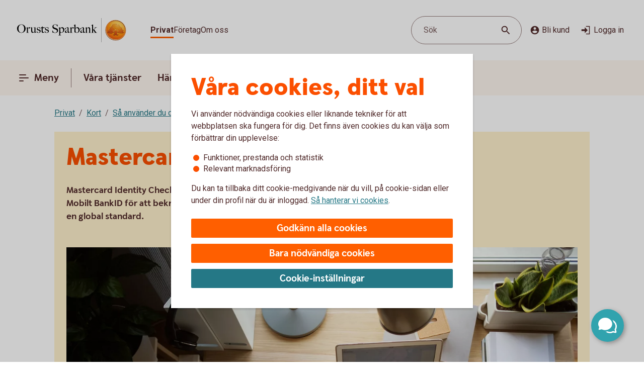

--- FILE ---
content_type: text/html;charset=utf-8
request_url: https://www.orustsparbank.se/privat/kort/sa-anvander-du-ditt-kort/handla-med-kort-pa-natet/mastercard-securecode-och-verified-by-visa.html
body_size: 17903
content:



<!doctype html>
<html lang="sv">

<head>
    
    <meta http-equiv="content-type" content="text/html; charset=UTF-8"/>
    <meta name="template" content="page"/>
    
    
    
        <script defer="defer" type="text/javascript" src="/.rum/@adobe/helix-rum-js@%5E2/dist/rum-standalone.js"></script>
<script type="application/ld+json">
            {"@context":"https://schema.org","@graph":[{"@type":"BreadcrumbList","itemListElement":[{"@type":"ListItem","position":1,"name":"Privat","item":"https://www.orustsparbank.se/privat.html"},{"@type":"ListItem","position":2,"name":"Kort","item":"https://www.orustsparbank.se/privat/kort.html"},{"@type":"ListItem","position":3,"name":"Så använder du ditt kort","item":"https://www.orustsparbank.se/privat/kort/sa-anvander-du-ditt-kort.html"},{"@type":"ListItem","position":4,"name":"Handla med kort på nätet","item":"https://www.orustsparbank.se/privat/kort/sa-anvander-du-ditt-kort/handla-med-kort-pa-natet.html"},{"@type":"ListItem","position":5,"name":"Mastercard Identity Check","item":"https://www.orustsparbank.se/privat/kort/sa-anvander-du-ditt-kort/handla-med-kort-pa-natet/mastercard-securecode-och-verified-by-visa.html"}]}]}
        </script>
    

    





    <meta name="site-language" content="sv"/>


<meta name="viewport" content="width=device-width, initial-scale=1.0"/>

<link rel="icon" type="image/png" sizes="32x32" href="/content/dam/assets/favicon-32x32.png"/>
<link rel="icon" type="image/png" sizes="16x16" href="/content/dam/assets/favicon-16x16.png"/>
<link rel="manifest" crossorigin="use-credentials" href="/content/dam/assets/site.webmanifest"/>
<link rel="shortcut icon" href="/content/dam/assets/favicon.ico"/>
<meta name="msapplication-TileColor" content="#da532c"/>
<meta name="msapplication-config" content="/content/dam/assets/browserconfig.xml"/>
<meta name="theme-color" content="#ffffff"/>
























<link rel="preconnect" href="https://fonts.googleapis.com"/>
<link rel="preconnect" href="https://fonts.gstatic.com" crossorigin/>
<link href="https://fonts.googleapis.com/css2?family=Roboto:wght@400;700&display=swap" rel="stylesheet"/>

<meta name="apple-itunes-app" content="app-id=526657154"/>
<meta id="bankId" name="bankId" content="8353"/>
<meta id="siteid" name="siteid" content="8353se"/>

    <meta id="adobe-analytics-data" data-analytics-type="extended" data-analytics-platform="web-public" data-analytics-account="swedbankabseallswedprod" data-analytics-page-name="/privat/kort/sa-anvander-du-ditt-kort/handla-med-kort-pa-natet/mastercard-securecode-och-verified-by-visa" data-analytics-section-name="/privat/kort" data-analytics-sitearea-name="kort" data-analytics-language-code="swe"/>


<title> Mastercard Identity Check - Handla säkert | Orusts Sparbank </title>

<meta name="description" content="Så gör du för att ansluta kortet till säkerhetstjänsten Mastercard Identity Check. Handla mer säkert på internet."/>
<meta name="title" content="Mastercard Identity Check"/>

<meta id="environment" name="environment" content="production"/>
<meta name="page-actual-content-path" content="/content/sites/savings-banks/8353se/sv/home/privat/kort/sa-anvander-du-ditt-kort/handla-med-kort-pa-natet/mastercard-securecode-och-verified-by-visa"/>
<meta name="language" content="sv"/>

<meta property="og:type" content="swedbank.social"/>

<meta property="og:url" content="https://www.orustsparbank.se/privat/kort/sa-anvander-du-ditt-kort/handla-med-kort-pa-natet/mastercard-securecode-och-verified-by-visa"/>
<meta property="og:description" content="Så gör du för att ansluta kortet till säkerhetstjänsten Mastercard Identity Check. Handla mer säkert på internet."/>
<meta name="twitter:card" content="summary"/>


<link rel="canonical" href="https://www.orustsparbank.se/privat/kort/sa-anvander-du-ditt-kort/handla-med-kort-pa-natet/mastercard-securecode-och-verified-by-visa.html"/>



    
<script src="/etc.clientlibs/wcms/clientlibs/external/jquery.lc-dc5e7f18c8d36ac1d3d4753a87c98d0a-lc.min.js"></script>
<script src="/etc.clientlibs/wcms/clientlibs/external/custom-elements.lc-e1407dd2d30939f2b64be1d197c256f3-lc.min.js"></script>





    
<link rel="stylesheet" href="/etc.clientlibs/wcms/components/atoms/icons/help.lc-0acab865d9e760571b67b745f39eb8ab-lc.min.css" type="text/css">
<link rel="stylesheet" href="/etc.clientlibs/wcms/components/shared/help-text.clientlibs.lc-1d730989a20cf51edcc790077f731d3c-lc.min.css" type="text/css">
<link rel="stylesheet" href="/etc.clientlibs/wcms/components/shared/field/clientlibs.lc-48ae0ad84bb3fbaa5f64076dd8548a41-lc.min.css" type="text/css">
<link rel="stylesheet" href="/etc.clientlibs/wcms/components/atoms/icons/chevron.lc-de9eda1b0eb4ea2715abf927fc948c76-lc.min.css" type="text/css">
<link rel="stylesheet" href="/etc.clientlibs/wcms/components/content/form-fields/options/clientlibs.lc-501efd30ea7844bb18528a22412a1169-lc.min.css" type="text/css">
<link rel="stylesheet" href="/etc.clientlibs/wcms/components/atoms/language-selector.lc-a478b049501ff1ab48f04c0ab4cf68ae-lc.min.css" type="text/css">
<link rel="stylesheet" href="/etc.clientlibs/wcms/components/atoms/background.lc-ba3f22299f5d5c16d3e85edb2c6d2af3-lc.min.css" type="text/css">
<link rel="stylesheet" href="/etc.clientlibs/wcms/components/atoms/icons/social.lc-02004968294bb1b43318b3e04e5affe3-lc.min.css" type="text/css">
<link rel="stylesheet" href="/etc.clientlibs/wcms/components/shared/link.clientlibs.lc-e9ef30f98b3b2bd63fd2da7fdde014a1-lc.min.css" type="text/css">
<link rel="stylesheet" href="/etc.clientlibs/wcms/components/atoms/icons/info.lc-6552077d5b456322abffa91cc2009802-lc.min.css" type="text/css">
<link rel="stylesheet" href="/etc.clientlibs/wcms/components/atoms/notification-element.lc-7c78c454e0f9296089cccf71450819ec-lc.min.css" type="text/css">
<link rel="stylesheet" href="/etc.clientlibs/wcms/components/shared/footnotes/clientlibs.lc-9650957194f54a5f41ba0319c77e3a1a-lc.min.css" type="text/css">
<link rel="stylesheet" href="/etc.clientlibs/wcms/components/atoms/icons/disclaimerinfo.lc-cc4a298f5e4531eb6da9097c2f3db6f2-lc.min.css" type="text/css">
<link rel="stylesheet" href="/etc.clientlibs/wcms/components/atoms/icons.lc-bff2f74cc121dfd5fd06adc965b19293-lc.min.css" type="text/css">
<link rel="stylesheet" href="/etc.clientlibs/wcms/components/atoms/icons/arrow/arrow-download.lc-2d11bf2f72394eb5b0c81052c5ecc36e-lc.min.css" type="text/css">
<link rel="stylesheet" href="/etc.clientlibs/wcms/components/atoms/icons/become-a-customer.lc-be2c0a63a27648827623f3716b0447ee-lc.min.css" type="text/css">
<link rel="stylesheet" href="/etc.clientlibs/wcms/components/atoms/icons/search.lc-f10511127205c71c91d537a41e125c63-lc.min.css" type="text/css">
<link rel="stylesheet" href="/etc.clientlibs/wcms/components/atoms/icons/copy.lc-b7b1004db91a40d0ce9a56e58a0dcf36-lc.min.css" type="text/css">
<link rel="stylesheet" href="/etc.clientlibs/wcms/components/atoms/icons/close.lc-e77d0c68b35e9e08ea249755ee5b0c0b-lc.min.css" type="text/css">
<link rel="stylesheet" href="/etc.clientlibs/wcms/components/atoms/icons/delete.lc-d6b04caedad987787df3a0e17a1deb08-lc.min.css" type="text/css">
<link rel="stylesheet" href="/etc.clientlibs/wcms/components/atoms/buttons/icon-button.lc-3cda3435e91aec11853e2c1de9de0883-lc.min.css" type="text/css">
<link rel="stylesheet" href="/etc.clientlibs/wcms/components/atoms/icons/log-in.lc-0251f7289e90b66f741b3cf89a3218ea-lc.min.css" type="text/css">
<link rel="stylesheet" href="/etc.clientlibs/wcms/components/atoms/links/icon-link.lc-c82ee1ed1fa3b9fee39f01fdef2a3243-lc.min.css" type="text/css">
<link rel="stylesheet" href="/etc.clientlibs/wcms/components/atoms/links/global-links.lc-33633360344050c6fb0ba7856114efa3-lc.min.css" type="text/css">
<link rel="stylesheet" href="/etc.clientlibs/wcms/components/atoms/icons/arrow/arrow-filled.lc-3f7cdd177e4d4e5b137fe569b110da01-lc.min.css" type="text/css">
<link rel="stylesheet" href="/etc.clientlibs/wcms/components/dsm/search/search-input.lc-23f8b741379b496c712a6e2195102f13-lc.min.css" type="text/css">
<link rel="stylesheet" href="/etc.clientlibs/wcms/components/dsm/search/search-form.lc-d18ae8d229063749ee13796819b91192-lc.min.css" type="text/css">
<link rel="stylesheet" href="/etc.clientlibs/wcms/components/atoms/buttons/foldout-button.lc-f55bc31bab147ba2392667780c7fca93-lc.min.css" type="text/css">
<link rel="stylesheet" href="/etc.clientlibs/wcms/components/shared/top-menu-modal/clientlibs.lc-bc6b4d2b807a3c687791b17fc71bebbd-lc.min.css" type="text/css">
<link rel="stylesheet" href="/etc.clientlibs/wcms/components/dsm/search/search-button.lc-33b1234bbeccd60bbfc7fe79e8d3990c-lc.min.css" type="text/css">
<link rel="stylesheet" href="/etc.clientlibs/wcms/components/atoms/icons/menu.lc-5e0bcddd9d4220aa7cb7229237ba04fd-lc.min.css" type="text/css">
<link rel="stylesheet" href="/etc.clientlibs/wcms/components/atoms/buttons/navigation-button.lc-27b0d5482429dd1e589c1bfb5807a828-lc.min.css" type="text/css">
<link rel="stylesheet" href="/etc.clientlibs/wcms/components/atoms/icons/arrow/arrow-large.lc-a3aac7258e8048bf90f94b512d653f14-lc.min.css" type="text/css">
<link rel="stylesheet" href="/etc.clientlibs/wcms/components/atoms/icons/external-link.lc-13097844decc3745e689723c3bb5f2f7-lc.min.css" type="text/css">
<link rel="stylesheet" href="/etc.clientlibs/wcms/components/atoms/icons/home.lc-accce51a8701f6cb1ce38f203f93b116-lc.min.css" type="text/css">
<link rel="stylesheet" href="/etc.clientlibs/wcms/components/atoms/icons/arrow/arrow-up.lc-42b70a3b4073bf2417616e2621300665-lc.min.css" type="text/css">
<link rel="stylesheet" href="/etc.clientlibs/wcms/components/atoms/show-more-less.lc-3bc08993cdb4ff9f3e943a1477fb2595-lc.min.css" type="text/css">
<link rel="stylesheet" href="/etc.clientlibs/wcms/components/atoms/icons/breadcrumb.lc-4684e7326308394eca49cf80e3de2a86-lc.min.css" type="text/css">
<link rel="stylesheet" href="/etc.clientlibs/wcms/components/shared/calculator/clientlibs.lc-9c7c99c1fad0fc6a96809be165704271-lc.min.css" type="text/css">
<link rel="stylesheet" href="/etc.clientlibs/wcms/components/atoms/icons/calendar.lc-97a83b30beea9d6c82faa8ad74e5a21f-lc.min.css" type="text/css">
<link rel="stylesheet" href="/etc.clientlibs/wcms/components/content/form-fields/text/clientlibs.lc-fb3e5b8a449b329c9934915e3c7b42e3-lc.min.css" type="text/css">
<link rel="stylesheet" href="/etc.clientlibs/wcms/components/atoms/slider/clientlibs.lc-b386bffa1389801f771a49cf79582856-lc.min.css" type="text/css">
<link rel="stylesheet" href="/etc.clientlibs/wcms/components/atoms/slider-input/clientlibs.lc-7cc7db18146064d0be6dd9557d8cada5-lc.min.css" type="text/css">
<link rel="stylesheet" href="/etc.clientlibs/wcms/components/shared/chipped-search/clientlibs.lc-6404b5bf9e646e1c5733525e1d9dddf3-lc.min.css" type="text/css">
<link rel="stylesheet" href="/etc.clientlibs/wcms/components/shared/table/clientlibs.lc-9fab5bf627835651451f7d69f78fbf0c-lc.min.css" type="text/css">
<link rel="stylesheet" href="/etc.clientlibs/wcms/components/shared/rte/clientlibs.lc-79f1726d27cef26680af09281c1932c2-lc.min.css" type="text/css">
<link rel="stylesheet" href="/etc.clientlibs/core/wcm/components/image/v3/image/clientlibs/site.lc-30313e00669f877069f15dd099f23454-lc.min.css" type="text/css">
<link rel="stylesheet" href="/etc.clientlibs/core/wcm/components/image/v2/image/clientlibs/site.lc-b104a4a85c21511ada13e2c6e7552d37-lc.min.css" type="text/css">
<link rel="stylesheet" href="/etc.clientlibs/wcms/components/atoms/buttons/button.lc-b25ed616dd9f1ea37a673bd61c531a75-lc.min.css" type="text/css">
<link rel="stylesheet" href="/etc.clientlibs/wcms/components/structure/cookie-banner/clientlibs.lc-cae689cf8d7bae14ccffcf392b1ec3ac-lc.min.css" type="text/css">
<link rel="stylesheet" href="/etc.clientlibs/wcms/components/structure/recaptcha/clientlibs.lc-0910511877a29cfbab5e6a7de3755602-lc.min.css" type="text/css">
<link rel="stylesheet" href="/etc.clientlibs/wcms/components/structure/recaptcha-text/clientlibs.lc-1ee1092ce1ebca42d31bbf4fb88008c4-lc.min.css" type="text/css">
<link rel="stylesheet" href="/etc.clientlibs/wcms/components/structure/blocked-by-cookie/clientlibs.lc-c7bf2ead986b15bbd453a95ea95f5063-lc.min.css" type="text/css">
<link rel="stylesheet" href="/etc.clientlibs/wcms/components/atoms/links/button-link.lc-5363b58f6f75ea817f6083e3227843ef-lc.min.css" type="text/css">
<link rel="stylesheet" href="/etc.clientlibs/wcms/components/shared/news-list/clientlibs.lc-6222c444ff0fedea9b1ac555212fc575-lc.min.css" type="text/css">
<link rel="stylesheet" href="/etc.clientlibs/wcms/components/atoms/icons/loader.lc-0f9b56029efb43a5e12b05b477b6f53f-lc.min.css" type="text/css">
<link rel="stylesheet" href="/etc.clientlibs/wcms/components/atoms/icons/check.lc-8fd9196fb8eed87290459a79bcb5ea49-lc.min.css" type="text/css">
<link rel="stylesheet" href="/etc.clientlibs/wcms/components/atoms/chip.lc-c54d148f65c1bb9667e13d28530243b8-lc.min.css" type="text/css">
<link rel="stylesheet" href="/etc.clientlibs/wcms/components/atoms/links/arrow-link.lc-89a4b7e2f6e2b89bae2635bf75e4239a-lc.min.css" type="text/css">
<link rel="stylesheet" href="/etc.clientlibs/wcms/components/atoms/focal-image.lc-c6ce36be901d88708c40bbed6d25e735-lc.min.css" type="text/css">
<link rel="stylesheet" href="/etc.clientlibs/wcms/clientlibs/clientlib-all.lc-77975ab2392ed573ec2947cc9c1b7f63-lc.min.css" type="text/css">





    
<script src="/etc.clientlibs/wcms/components/structure/dark-mode/clientlibs.lc-4921e10e6e9f83ca1b71607989413432-lc.min.js"></script>




    
<link rel="stylesheet" href="/etc.clientlibs/wcms/components/structure/dark-mode/clientlibs.lc-9a83bc8d63e67a8a8cc7adf6d5df36ed-lc.min.css" type="text/css">










    
    
    

    
    

</head>










<div data-js="page-content">
    




    








    
    
    

    
    
    
    
    
    
    
    <a class="general-link  jump-to-content" href="#page-content" data-js="jump-to-content" accesskey="s">

        <span>
            Hoppa till huvudinnehåll
            
        </span>

        
        
    </a>



    

    





<section class="component smart-app-banner hidden" data-component="smart-app-banner" data-component-content data-cookie-required="marketing" data-callback="SmartAppBanner">
    <div class="banner-container">
        <div class="left">
            

            
    
    
    
    

    <button class="icon-button without-text" type="button" data-js="smart-app-banner-close-button" aria-label="Stäng">

        
        
        
        <icon-close></icon-close>
        
        

        
    </button>

            <img data-js="smart-app-banner-image" class="banner-icon" src="/content/dam/global/brand/product-image-templates/Swedbank_app_icon_main.png" height="46" width="46" alt="Ikon för appen"/>
            <div class="banner-info">
                <div class="smart-app-banner-title" data-js="smart-app-banner-title">Swedbank privat</div>
                <div class="smart-app-banner-category" data-js="smart-app-banner-category">Finans</div>
            </div>
        </div>
        <a class="download-button" aria-label="Hämta appen" type="button" role="button" data-js="smart-app-banner-download-button" href="https://play.google.com/store/apps/details?id=se.sparbankerna.mobilbank">
            <span>Hämta</span>
        </a>
    </div>
</section>


    













<section class="component browser-notification hidden" data-component="browser-notification">

    <notification-element class="alert" type="alert">
        
    <section class="component rte   " data-component="rte">
        <div><p><b>Vill du logga in? Du behöver byta webbläsare</b><br />
Facebooks och Instagrams webbläsare är begränsade. Byt webbläsare för att logga in med Mobilt BankID och använda våra tjänster. Klicka på de tre punkterna i webbläsarfönstret och välj att öppna i webbläsare. <br />
<a class="go-to-page" href="https://orustsparbank.se/privat/digitala-tjanster/digital-support/webblasare.html" target="_blank" rel="noopener noreferrer">Varför måste du byta och vilken webbläsare kan du använda?</a> <br />
 </p>
</div>
        <footer class="footnotes hidden" aria-label="footnotes" data-js="footnotes-footer"></footer>
    </section>

        

        
    
    
    
    

    <button class="icon-button without-text" type="button" data-js="close-browser-notification" aria-label="Stäng">

        
        
        
        <icon-close></icon-close>
        
        

        
    </button>

    </notification-element>

</section>
















<header class="top-bar" data-js="top-bar">
    <div class="logo">
        
        
            <a href="/privat.html" title="Orusts Sparbank" target="_top">
                

                <picture>
                    <source srcset="/content/dam/global/brand/logotypes/8353-orusts-sparbank-logo-white.svg" media="(prefers-color-scheme: dark)"/>
                    <img src="/content/dam/global/brand/logotypes/8353-orusts-sparbank-logo-default.svg" height="54.0" width="246.0" alt="Orusts Sparbank logga, länk till startsidan"/>
                </picture>
            </a>
        
    </div>

    
    
    

    <div class="search-button small-screen field" data-js="header-search">

        

        <button type="button" tabindex="0">
            <span>Sök</span>
            <span class="search-icon">
                <icon-search></icon-search>
            </span>
        </button>
    </div>

    
    

    <section class="component search-modal stretch hidden" data-component="header-search-modal">
        <div class="modal" data-js="search-modal-wrapper">
            
    
    
    

    
    
    
    
    
    
    

    <form action="/sok.html" class="search-form" method="get" data-js-search-form>
        
    
    
    
    
    
    
    
    
    
    

    <div class="search-field-wrapper field" data-form-field="drop-down">
        <div class="combo js-select">
            <label aria-label="Sök" for="id1787513702header" id="label-id1787513702header" hidden>Sök</label>

            

            <div class="combobox combobox-list">
                <div class="group">
                    <input id="id1787513702header" type="text" role="combobox" aria-autocomplete="list" autocomplete="off" aria-labelledby="label-id1787513702header" aria-expanded="false" aria-controls="combo-id1787513702header-listbox" name="q" data-js-allow-suggestions="true" class="search-field-input combo-input" data-js="search-field-input" data-js-search-field data-search-endpoint="https://app.swedbank.se/api/content-mgmt/searcher/v1/suggestions/cloud-8353se-sv" data-search-api-key="BvNFdlD6xbaEMjg5Zia6JCuWWyEjEOdy" data-search-url="https://www.orustsparbank.se/sok.html" data-js-allow-no-value-search="false"/>

                    <span class="search-field-buttons" data-js="search-field-buttons">
                        
                        

                        
    
    
    
    

    <button class="icon-button  clear hidden without-text" type="button" data-js="clear-search-field" aria-label="Radera">

        
        
        
        <icon-close></icon-close>
        
        

        
    </button>


                        <span data-js="search-field-divider" class="divider hidden"></span>

                        
    
    
    
    

    <button class="icon-button  search without-text" type="submit" data-js="search-button" aria-label="Sök">

        
        
        
        
        
        <icon-search></icon-search>

        
    </button>

                    </span>
                </div>

                <ul id="combo-id1787513702header-listbox" role="listbox" data-js-suggestions="" class="suggestions"></ul>
            </div>
        </div>
    </div>

        <div class="popular-search-items" data-js="popular-items">
            
            
    <section class="component headline " data-component="headline">
        <h2 class=" " id="search-items-header">
            Många söker efter
        </h2>
    </section>

            <ul>
                <li>
                    
    
    
    
    
    
    
    <a class="general-link" href="/privat/digitala-tjanster/mobilt-bankid.html" data-analytics-click-track="search-popular">

        
            Mobilt BankID
            
        

        <icon-arrow-large></icon-arrow-large>
        
    </a>

                </li>
            
                <li>
                    
    
    
    
    
    
    
    <a class="general-link" href="/privat/betala-och-overfora/konton/anmal-konto-till-swedbanks-kontoregister.html" data-analytics-click-track="search-popular">

        
            Anmäl konto till kontoregistret
            
        

        <icon-arrow-large></icon-arrow-large>
        
    </a>

                </li>
            
                <li>
                    
    
    
    
    
    
    
    <a class="general-link" href="/privat/livet/familj/dodsfall-dodsbo.html" data-analytics-click-track="search-popular">

        
            Hjälp med dödsboet
            
        

        <icon-arrow-large></icon-arrow-large>
        
    </a>

                </li>
            
                <li>
                    
    
    
    
    
    
    
    <a class="general-link" href="/privat/juridiska-tjanster/fullmakter.html" data-analytics-click-track="search-popular">

        
            Fullmakter
            
        

        <icon-arrow-large></icon-arrow-large>
        
    </a>

                </li>
            
                <li>
                    
    
    
    
    
    
    
    <a class="general-link" href="/privat/spara-och-placera/sparkonton/orustkonto.html" data-analytics-click-track="search-popular">

        
            Orustkonto
            
        

        <icon-arrow-large></icon-arrow-large>
        
    </a>

                </li>
            
                <li>
                    
    
    
    
    
    
    
    <a class="general-link" href="/privat/rantor-priser-och-kurser.html" data-analytics-click-track="search-popular">

        
            Räntor & priser
            
        

        <icon-arrow-large></icon-arrow-large>
        
    </a>

                </li>
            </ul>
        </div>
    </form>

        </div>
    </section>


    <div class="wrapper">
        
    
    

    <div role="navigation" aria-label="Målgrupp">
        <ul class="links">
            
            

            
                
                
                <li>
                    
                        
    
    
    
    
    
    
    <a class="general-link  global active" href="/privat.html" data-analytics-click-track="menu-header" aria-current="page">

        
            Privat
            
        

        
        
    </a>

                    
                    
                </li>
            
                
                
                <li>
                    
                    
                        
    
    
    
    
    
    
    <a class="general-link  global " href="/foretag.html" data-analytics-click-track="menu-header">

        
            Företag
            
        

        
        
    </a>

                    
                </li>
            
                
                
                <li>
                    
                    
                        
    
    
    
    
    
    
    <a class="general-link  global " href="/om-oss.html" data-analytics-click-track="menu-header">

        
            Om oss
            
        

        
        
    </a>

                    
                </li>
            
        </ul>
    </div>


        <div class="left">
            <div class="actions">
                
    
    

    <div class="search-button  field" data-js="header-search">

        

        <button type="button" tabindex="0">
            <span>Sök</span>
            <span class="search-icon">
                <icon-search></icon-search>
            </span>
        </button>
    </div>


                <div class="links">
                    <div class="customer" data-js="become-a-customer">

                        
                        
    
    
    
    

    <button class="icon-button" type="button" data-js="customer" data-analytics-click-track="menu-header" aria-haspopup="listbox">

        
        <icon-become-a-customer class="pr-4"></icon-become-a-customer>
        
        
        
        

        Bli kund
    </button>


                        <ul>
                            <li>
                                
    
    
    
    
    
    
    <a class="general-link" href="/privat/bli-kund.html">

        
            Bli privatkund i Orusts Sparbank
            
        

        
        
    </a>

                            </li>
                            <li>
                                
    
    
    
    
    
    
    <a class="general-link" href="/foretag/bli-kund.html">

        
            Bli företagskund i Orusts Sparbank
            
        

        
        
    </a>

                            </li>
                        </ul>
                    </div>

                    
    
    
    
    
    

    <a class="icon-link" href="https://online.swedbank.se/app/ib/?ns=1&amp;bankId=08353" data-analytics-click-track="menu-header">

        
        
        <icon-log-in class="pr-4"></icon-log-in>
        

        
        Logga in
    </a>

                </div>
            </div>

            
        </div>
    </div>
</header>













<nav class="top-nav " dir="ltr" role="navigation" aria-label="Huvudnavigering" data-js="top-nav">
    <div class="container">
        
        

        
    
    

    <button class="navigation-button  primary menu" data-js="menu-toggle" aria-haspopup="dialog" id="top-menu-modal-content-sites-savings-banks-8353se-sv-data-source-navigation-structure-config-privat">

        <icon-menu class="pr-8"></icon-menu>
        <icon-menu-active class="pr-8"></icon-menu-active>

        Meny
    </button>


        <ul class="links" data-js-main-menu data-analytics-click-track-all="menu-subheader">

            
                 
                <li>
                    
                    
    
    

    <button class="navigation-button" data-js="menu-toggle" aria-haspopup="dialog" id="top-nav-content-sites-savings-banks-8353se-sv-data-source-navigation-structure-config-privat-vara-tjanster">

        
        

        Våra tjänster
    </button>

                </li>
            
                 
                <li>
                    
                    
    
    

    <button class="navigation-button" data-js="menu-toggle" aria-haspopup="dialog" id="top-nav-content-sites-savings-banks-8353se-sv-data-source-navigation-structure-config-privat-handelser-i-livet">

        
        

        Händelser i livet
    </button>

                </li>
            
                 
                <li>
                    
    
    
    
    
    
    
    <a class="general-link primary" href="/kundservice.html" id="top-nav-content-sites-savings-banks-8353se-sv-data-source-navigation-structure-config-privat-kundservice">

        
            Kontakta oss
            
        

        
        
    </a>

                    
                </li>
            
        </ul>

        
    
    
    
    
    

    <a class="icon-link  log-in primary" href="https://online.swedbank.se/app/ib/?ns=1&amp;bankId=08353">

        
        
        <icon-log-in class="pr-4"></icon-log-in>
        

        
        Logga in
    </a>

    </div>
</nav>

<div>
    
    
        
    
    

    
    
    
    
    
    
    
    
    
    

    <div class="top-menu-modal" tabindex="0" role="dialog" aria-modal="true" data-js="top-menu-modal" data-js-id="content-sites-savings-banks-8353se-sv-data-source-navigation-structure-config-privat">

        <div class="overlay" data-js="menu-modal-overlay"></div>
        <div class="content" data-js="menu-modal-content">
            <div class="background"></div>
            

            
    
    
    
    

    <button class="icon-button  close without-text" type="button" data-js="top-menu-modal-close" aria-label="Stäng">

        
        
        
        <icon-close></icon-close>
        
        

        
    </button>


            

            
    
    

    <div role="navigation" aria-label="Målgrupp">
        <ul class="links">
            
            

            
                
                
                <li>
                    
                        
    
    
    
    
    
    
    <a class="general-link  global active" href="/privat.html" data-analytics-click-track="menu-level0" aria-current="page">

        
            Privat
            
        

        
        
    </a>

                    
                    
                </li>
            
                
                
                <li>
                    
                    
                        
    
    
    
    
    
    
    <a class="general-link  global " href="/foretag.html" data-analytics-click-track="menu-level0">

        
            Företag
            
        

        
        
    </a>

                    
                </li>
            
                
                
                <li>
                    
                    
                        
    
    
    
    
    
    
    <a class="general-link  global " href="/om-oss.html" data-analytics-click-track="menu-level0">

        
            Om oss
            
        

        
        
    </a>

                    
                </li>
            
        </ul>
    </div>


            

            
    
    

    <div class="search-button  field" data-js="menu-toggle" id="search">

        

        <button type="button" tabindex="0">
            <span>Sök</span>
            <span class="search-icon">
                <icon-search></icon-search>
            </span>
        </button>
    </div>


            

            
            
            
    <section class="component headline " data-component="headline">
        <span class=" as-h1">
            Meny
        </span>
    </section>


            <nav role="navigation" aria-label="Huvudnavigering">
                <ul class="primary-links" data-analytics-click-track-all="menu-item">
                    
                    <li>
                        
                        
    
    

    <button class="foldout-button" data-js="menu-toggle" id="top-menu-modal-content-sites-savings-banks-8353se-sv-data-source-navigation-structure-config-privat-vara-tjanster">

        

        Våra tjänster

        <icon-chevron translatedLabel="Visa undernavigering"></icon-chevron>
    </button>

                    </li>
                
                    
                    <li>
                        
                        
    
    

    <button class="foldout-button" data-js="menu-toggle" id="top-menu-modal-content-sites-savings-banks-8353se-sv-data-source-navigation-structure-config-privat-handelser-i-livet">

        

        Händelser i livet

        <icon-chevron translatedLabel="Visa undernavigering"></icon-chevron>
    </button>

                    </li>
                
                    
                    <li>
                        
    
    
    
    
    
    
    <a class="general-link modal primary" href="/kundservice.html" id="top-menu-modal-content-sites-savings-banks-8353se-sv-data-source-navigation-structure-config-privat-kundservice">

        
            Kontakta oss
            
        

        
        
    </a>

                        
                    </li>
                </ul>
            </nav>

            <nav role="navigation" aria-label="Genvägar">
                
                    <div class="secondary-links">
                        
                        

                        <ul data-analytics-click-track-all="menu-link">
                            
                                
                                <li>
                                    
    
    
    
    
    
    
    <a class="general-link modal secondary" href="/privat/bli-kund.html" aria-label="Bli kund, ">

        
            Bli kund
            
        

        
        
    </a>

                                </li>
                            
                                
                                
                            
                                
                                <li>
                                    
    
    
    
    
    
    
    <a class="general-link modal secondary" href="/bedrageri-och-sakerhet/sparrhjalp.html" aria-label="Spärrhjälp, ">

        
            Spärrhjälp
            
        

        
        
    </a>

                                </li>
                            
                                
                                <li>
                                    
    
    
    
    
    
    
    <a class="general-link modal secondary" href="/bedrageri-och-sakerhet.html" aria-label="Säkerhet och bedrägerier, ">

        
            Säkerhet och bedrägerier
            
        

        
        
    </a>

                                </li>
                            
                        </ul>
                    </div>
                
            </nav>

            
            <div class="footer ">
                
                    
                

                
            </div>
        </div>
    </div>

    
        
    
    

    
    
    
    
    
    
    
    
    
    

    <div class="top-menu-modal" tabindex="0" role="dialog" aria-modal="true" data-js="top-menu-modal" data-js-id="content-sites-savings-banks-8353se-sv-data-source-navigation-structure-config-privat-vara-tjanster">

        <div class="overlay" data-js="menu-modal-overlay"></div>
        <div class="content" data-js="menu-modal-content">
            <div class="background"></div>
            

            
    
    
    
    

    <button class="icon-button  close without-text" type="button" data-js="top-menu-modal-close" aria-label="Stäng">

        
        
        
        <icon-close></icon-close>
        
        

        
    </button>


            

            

            
                
                
                <ul class="links">
                    <li>
                        
    
    

    <button class="foldout-button reverse-foldout" data-js="menu-toggle" data-target="top-menu-modal-content-sites-savings-banks-8353se-sv-data-source-navigation-structure-config-privat" id="back-content-sites-savings-banks-8353se-sv-data-source-navigation-structure-config-privat-vara-tjanster">

        <icon-chevron></icon-chevron>

        Meny

        
    </button>

                    </li>
                </ul>
            

            

            

            
            
            
    <section class="component headline " data-component="headline">
        <span class=" as-h1">
            Våra tjänster
        </span>
    </section>


            <nav role="navigation" aria-label="Huvudnavigering">
                <ul class="primary-links" data-analytics-click-track-all="menu-item">
                    
                    <li>
                        
                        
    
    

    <button class="foldout-button" data-js="menu-toggle" id="top-menu-modal-content-sites-savings-banks-8353se-sv-data-source-navigation-structure-config-privat-vara-tjanster-lana-pengar">

        

        Låna pengar

        <icon-chevron translatedLabel="Visa undernavigering"></icon-chevron>
    </button>

                    </li>
                
                    
                    <li>
                        
                        
    
    

    <button class="foldout-button" data-js="menu-toggle" id="top-menu-modal-content-sites-savings-banks-8353se-sv-data-source-navigation-structure-config-privat-vara-tjanster-kort-och-betala">

        

        Kort och betala

        <icon-chevron translatedLabel="Visa undernavigering"></icon-chevron>
    </button>

                    </li>
                
                    
                    <li>
                        
                        
    
    

    <button class="foldout-button" data-js="menu-toggle" id="top-menu-modal-content-sites-savings-banks-8353se-sv-data-source-navigation-structure-config-privat-vara-tjanster-spara-och-placera">

        

        Spara och placera

        <icon-chevron translatedLabel="Visa undernavigering"></icon-chevron>
    </button>

                    </li>
                
                    
                    <li>
                        
                        
    
    

    <button class="foldout-button" data-js="menu-toggle" id="top-menu-modal-content-sites-savings-banks-8353se-sv-data-source-navigation-structure-config-privat-vara-tjanster-pension">

        

        Pension

        <icon-chevron translatedLabel="Visa undernavigering"></icon-chevron>
    </button>

                    </li>
                
                    
                    <li>
                        
                        
    
    

    <button class="foldout-button" data-js="menu-toggle" id="top-menu-modal-content-sites-savings-banks-8353se-sv-data-source-navigation-structure-config-privat-vara-tjanster-forsakringar">

        

        Försäkringar

        <icon-chevron translatedLabel="Visa undernavigering"></icon-chevron>
    </button>

                    </li>
                
                    
                    <li>
                        
    
    
    
    
    
    
    <a class="general-link modal primary" href="/privat/juridiska-tjanster.html" id="top-menu-modal-content-sites-savings-banks-8353se-sv-data-source-navigation-structure-config-privat-vara-tjanster-juridiska-tjanster-och-familjejuridik">

        
            Familjejuridik
            
        

        
        
    </a>

                        
                    </li>
                
                    
                    <li>
                        
    
    
    
    
    
    
    <a class="general-link modal primary" href="/privat/vara-kundpaket.html" id="top-menu-modal-content-sites-savings-banks-8353se-sv-data-source-navigation-structure-config-privat-vara-tjanster-kundpaket">

        
            Kunderbjudanden
            
        

        
        
    </a>

                        
                    </li>
                
                    
                    <li>
                        
                        
    
    

    <button class="foldout-button" data-js="menu-toggle" id="top-menu-modal-content-sites-savings-banks-8353se-sv-data-source-navigation-structure-config-privat-vara-tjanster-app-internetbank-och-bankid">

        

        App, internetbank och BankID

        <icon-chevron translatedLabel="Visa undernavigering"></icon-chevron>
    </button>

                    </li>
                </ul>
            </nav>

            

            
            <div class="footer ">
                

                
            </div>
        </div>
    </div>

    
        
    
    

    
    
    
    
    
    
    
    
    
    

    <div class="top-menu-modal" tabindex="0" role="dialog" aria-modal="true" data-js="top-menu-modal" data-js-id="content-sites-savings-banks-8353se-sv-data-source-navigation-structure-config-privat-vara-tjanster-lana-pengar">

        <div class="overlay" data-js="menu-modal-overlay"></div>
        <div class="content" data-js="menu-modal-content">
            <div class="background"></div>
            

            
    
    
    
    

    <button class="icon-button  close without-text" type="button" data-js="top-menu-modal-close" aria-label="Stäng">

        
        
        
        <icon-close></icon-close>
        
        

        
    </button>


            

            

            
                
                
                <ul class="links">
                    <li>
                        
    
    

    <button class="foldout-button reverse-foldout" data-js="menu-toggle" data-target="top-menu-modal-content-sites-savings-banks-8353se-sv-data-source-navigation-structure-config-privat-vara-tjanster" id="back-content-sites-savings-banks-8353se-sv-data-source-navigation-structure-config-privat-vara-tjanster-lana-pengar">

        <icon-chevron></icon-chevron>

        Våra tjänster

        
    </button>

                    </li>
                </ul>
            

            

            

            
            
            
    <section class="component headline " data-component="headline">
        <span class=" as-h1">
            Låna pengar
        </span>
    </section>


            

            <nav role="navigation" aria-label="Genvägar">
                
                    <div class="secondary-links">
                        
                        
    <section class="component headline " data-component="headline">
        <span class=" as-h2" id="id-bolån-0">
            Bolån
        </span>
    </section>


                        <ul data-analytics-click-track-all="menu-link" aria-labelledby="id-bolån-0">
                            
                                
                                <li>
                                    
    
    
    
    
    
    
    <a class="general-link modal secondary" href="/privat/boende-och-bolan.html" aria-label="Bolån, Bolån">

        
            Bolån
            
        

        
        
    </a>

                                </li>
                            
                                
                                <li>
                                    
    
    
    
    
    
    
    <a class="general-link modal secondary" href="/privat/boende-och-bolan/rakna-pa-ditt-bolan.html" aria-label="Räkna på bolån , Bolån">

        
            Räkna på bolån 
            
        

        
        
    </a>

                                </li>
                            
                                
                                <li>
                                    
    
    
    
    
    
    
    <a class="general-link modal secondary" href="/privat/boende-och-bolan/ansok-om-lanelofte.html" aria-label="Skaffa lånelöfte, Bolån">

        
            Skaffa lånelöfte
            
        

        
        
    </a>

                                </li>
                            
                                
                                <li>
                                    
    
    
    
    
    
    
    <a class="general-link modal secondary" href="/privat/boende-och-bolan/ansok-om-bolan.html" aria-label="Ansök om bolån, Bolån">

        
            Ansök om bolån
            
        

        
        
    </a>

                                </li>
                            
                                
                                <li>
                                    
    
    
    
    
    
    
    <a class="general-link modal secondary" href="/privat/boende-och-bolan/flytta-ditt-bolan-till-oss.html" aria-label="Flytta ditt bolån till oss, Bolån">

        
            Flytta ditt bolån till oss
            
        

        
        
    </a>

                                </li>
                            
                                
                                <li>
                                    
    
    
    
    
    
    
    <a class="general-link modal secondary" href="/privat/boende-och-bolan/hoj-bolan.html" aria-label="Höj ditt bolån, Bolån">

        
            Höj ditt bolån
            
        

        
        
    </a>

                                </li>
                            
                                
                                <li>
                                    
    
    
    
    
    
    
    <a class="general-link modal secondary" href="/privat/boende-och-bolan/bolanerantor.html" aria-label="Bolåneräntor, Bolån">

        
            Bolåneräntor
            
        

        
        
    </a>

                                </li>
                            
                        </ul>
                    </div>
                
                    <div class="secondary-links">
                        
                        
    <section class="component headline " data-component="headline">
        <span class=" as-h2" id="id-låna-till-vad-du-vill-1">
            Låna till vad du vill
        </span>
    </section>


                        <ul data-analytics-click-track-all="menu-link" aria-labelledby="id-låna-till-vad-du-vill-1">
                            
                                
                                <li>
                                    
    
    
    
    
    
    
    <a class="general-link modal secondary" href="/privat/privatlan-och-krediter/privatlandirekt-ansok.html" aria-label="Låna pengar – ansök om privatlån, Låna till vad du vill">

        
            Låna pengar – ansök om privatlån
            
        

        
        
    </a>

                                </li>
                            
                                
                                <li>
                                    
    
    
    
    
    
    
    <a class="general-link modal secondary" href="/privat/privatlan-och-krediter/medlemslan.html" aria-label="Medlemslån, Låna till vad du vill">

        
            Medlemslån
            
        

        
        
    </a>

                                </li>
                            
                                
                                <li>
                                    
    
    
    
    
    
    
    <a class="general-link modal secondary" href="/privat/privatlan-och-krediter/samla-lanen.html" aria-label="Samla lånen, Låna till vad du vill">

        
            Samla lånen
            
        

        
        
    </a>

                                </li>
                            
                                
                                <li>
                                    
    
    
    
    
    
    
    <a class="general-link modal secondary" href="/privat/privatlan-och-krediter/lana-till-bil.html" aria-label="Låna till bil, Låna till vad du vill">

        
            Låna till bil
            
        

        
        
    </a>

                                </li>
                            
                                
                                <li>
                                    
    
    
    
    
    
    
    <a class="general-link modal secondary" href="/privat/privatlan-och-krediter/lana-till-andra-fordon-fritidslan.html" aria-label="Låna till andra fordon, Låna till vad du vill">

        
            Låna till andra fordon
            
        

        
        
    </a>

                                </li>
                            
                                
                                <li>
                                    
    
    
    
    
    
    
    <a class="general-link modal secondary" href="/privat/privatlan-och-krediter/sollan.html" aria-label="Låna till solceller, Låna till vad du vill">

        
            Låna till solceller
            
        

        
        
    </a>

                                </li>
                            
                        </ul>
                    </div>
                
            </nav>

            
            <div class="footer stretched">
                

                
                    
    

    <section class="component shape" data-component="shape">
        <div class="content background balloon orange large">

            
    <svg width="144" height="160" viewBox="0 0 144 160">
        <path d="M143.992 67.283C140.846 -22.4099 3.08319 -22.4454 0.00796735 67.283C-0.703067 127.98 46.3496 125.898 72.018 160C97.6507 125.88 144.686 127.997 143.992 67.283Z"/>
    </svg>

            
            

            <div>
                Tips!
                
            </div>
        </div>
    </section>


                    
    
    
    
    

    <section class="component contextual-navigation-component shortcuts stretch" data-js="shortcuts" data-component="contextual-navigation-component" role="navigation">
        <div class="container">
            

            <ul>
                <li>
                    
    
    
    
    
    
    
    <a class="general-link" href="/privat/forsakra.html" data-analytics-click-track="menu-level3-related">

        
            Försäkringar
            
        

        <icon-arrow-large></icon-arrow-large>
        
    </a>

                </li>
            </ul>
        </div>
    </section>

                
            </div>
        </div>
    </div>

    
        
    
    

    
    
    
    
    
    
    
    
    
    

    <div class="top-menu-modal" tabindex="0" role="dialog" aria-modal="true" data-js="top-menu-modal" data-js-id="content-sites-savings-banks-8353se-sv-data-source-navigation-structure-config-privat-vara-tjanster-kort-och-betala">

        <div class="overlay" data-js="menu-modal-overlay"></div>
        <div class="content" data-js="menu-modal-content">
            <div class="background"></div>
            

            
    
    
    
    

    <button class="icon-button  close without-text" type="button" data-js="top-menu-modal-close" aria-label="Stäng">

        
        
        
        <icon-close></icon-close>
        
        

        
    </button>


            

            

            
                
                
                <ul class="links">
                    <li>
                        
    
    

    <button class="foldout-button reverse-foldout" data-js="menu-toggle" data-target="top-menu-modal-content-sites-savings-banks-8353se-sv-data-source-navigation-structure-config-privat-vara-tjanster" id="back-content-sites-savings-banks-8353se-sv-data-source-navigation-structure-config-privat-vara-tjanster-kort-och-betala">

        <icon-chevron></icon-chevron>

        Våra tjänster

        
    </button>

                    </li>
                </ul>
            

            

            

            
            
            
    <section class="component headline " data-component="headline">
        <span class=" as-h1">
            Kort och betala
        </span>
    </section>


            

            <nav role="navigation" aria-label="Genvägar">
                
                    <div class="secondary-links">
                        
                        
    <section class="component headline " data-component="headline">
        <span class=" as-h2" id="id-kort-0">
            Kort
        </span>
    </section>


                        <ul data-analytics-click-track-all="menu-link" aria-labelledby="id-kort-0">
                            
                                
                                <li>
                                    
    
    
    
    
    
    
    <a class="general-link modal secondary" href="/privat/kort/bankkort.html" aria-label="Bankkort, Kort">

        
            Bankkort
            
        

        
        
    </a>

                                </li>
                            
                                
                                <li>
                                    
    
    
    
    
    
    
    <a class="general-link modal secondary" href="/privat/kort/kreditkort.html" aria-label="Kreditkort, Kort">

        
            Kreditkort
            
        

        
        
    </a>

                                </li>
                            
                                
                                <li>
                                    
    
    
    
    
    
    
    <a class="general-link modal secondary" href="/privat/kort/bestall-nytt-kort.html" aria-label="Beställ nytt kort, Kort">

        
            Beställ nytt kort
            
        

        
        
    </a>

                                </li>
                            
                                
                                <li>
                                    
    
    
    
    
    
    
    <a class="general-link modal secondary" href="/privat/kort/sa-anvander-du-ditt-kort.html" aria-label="Så använder du ditt kort, Kort">

        
            Så använder du ditt kort
            
        

        
        
    </a>

                                </li>
                            
                                
                                <li>
                                    
    
    
    
    
    
    
    <a class="general-link modal secondary" href="/privat/kort/sparra-kort.html" aria-label="Spärra ditt kort, Kort">

        
            Spärra ditt kort
            
        

        
        
    </a>

                                </li>
                            
                                
                                <li>
                                    
    
    
    
    
    
    
    <a class="general-link modal secondary" href="/privat/kort/kortreklamation.html" aria-label="Kortreklamation, Kort">

        
            Kortreklamation
            
        

        
        
    </a>

                                </li>
                            
                        </ul>
                    </div>
                
                    <div class="secondary-links">
                        
                        
    <section class="component headline " data-component="headline">
        <span class=" as-h2" id="id-fler-sätt-att-betala-1">
            Fler sätt att betala
        </span>
    </section>


                        <ul data-analytics-click-track-all="menu-link" aria-labelledby="id-fler-sätt-att-betala-1">
                            
                                
                                <li>
                                    
    
    
    
    
    
    
    <a class="general-link modal secondary" href="/privat/betala-och-overfora/swish.html" aria-label="Swish, Fler sätt att betala">

        
            Swish
            
        

        
        
    </a>

                                </li>
                            
                                
                                <li>
                                    
    
    
    
    
    
    
    <a class="general-link modal secondary" href="/privat/betala-och-overfora/digitala-betaltjanster.html" aria-label="Betala med mobil, wearables eller klocka, Fler sätt att betala">

        
            Betala med mobil, wearables eller klocka
            
        

        
        
    </a>

                                </li>
                            
                                
                                <li>
                                    
    
    
    
    
    
    
    <a class="general-link modal secondary" href="/privat/betala-och-overfora/betala-rakningar-och-fakturor.html" aria-label="Betala räkningar och fakturor, Fler sätt att betala">

        
            Betala räkningar och fakturor
            
        

        
        
    </a>

                                </li>
                            
                                
                                <li>
                                    
    
    
    
    
    
    
    <a class="general-link modal secondary" href="/privat/betala-och-overfora/konton.html" aria-label="Konton, Fler sätt att betala">

        
            Konton
            
        

        
        
    </a>

                                </li>
                            
                                
                                <li>
                                    
    
    
    
    
    
    
    <a class="general-link modal secondary" href="/privat/betala-och-overfora/overforingar.html" aria-label="Överföringar, Fler sätt att betala">

        
            Överföringar
            
        

        
        
    </a>

                                </li>
                            
                                
                                <li>
                                    
    
    
    
    
    
    
    <a class="general-link modal secondary" href="/privat/betala-och-overfora/betalningar-fran-utlandet.html" aria-label="Betalningar från utlandet, Fler sätt att betala">

        
            Betalningar från utlandet
            
        

        
        
    </a>

                                </li>
                            
                                
                                <li>
                                    
    
    
    
    
    
    
    <a class="general-link modal secondary" href="/privat/betala-och-overfora/betalningar-till-utlandet.html" aria-label="Utlandsbetalningar – betalningar till utlandet, Fler sätt att betala">

        
            Utlandsbetalningar – betalningar till utlandet
            
        

        
        
    </a>

                                </li>
                            
                                
                                
                            
                        </ul>
                    </div>
                
            </nav>

            
            <div class="footer stretched">
                

                
                    
    

    <section class="component shape" data-component="shape">
        <div class="content background balloon orange large">

            
    <svg width="144" height="160" viewBox="0 0 144 160">
        <path d="M143.992 67.283C140.846 -22.4099 3.08319 -22.4454 0.00796735 67.283C-0.703067 127.98 46.3496 125.898 72.018 160C97.6507 125.88 144.686 127.997 143.992 67.283Z"/>
    </svg>

            
            

            <div>
                Tips!
                
            </div>
        </div>
    </section>


                    
    
    
    
    

    <section class="component contextual-navigation-component shortcuts stretch" data-js="shortcuts" data-component="contextual-navigation-component" role="navigation">
        <div class="container">
            

            <ul>
                <li>
                    
    
    
    
    
    
    
    <a class="general-link" href="/privat/digitala-tjanster/mobilt-bankid.html" data-analytics-click-track="menu-level3-related">

        
            Mobilt BankID
            
        

        <icon-arrow-large></icon-arrow-large>
        
    </a>

                </li>
            </ul>
        </div>
    </section>

                
            </div>
        </div>
    </div>

    
        
    
    

    
    
    
    
    
    
    
    
    
    

    <div class="top-menu-modal" tabindex="0" role="dialog" aria-modal="true" data-js="top-menu-modal" data-js-id="content-sites-savings-banks-8353se-sv-data-source-navigation-structure-config-privat-vara-tjanster-spara-och-placera">

        <div class="overlay" data-js="menu-modal-overlay"></div>
        <div class="content" data-js="menu-modal-content">
            <div class="background"></div>
            

            
    
    
    
    

    <button class="icon-button  close without-text" type="button" data-js="top-menu-modal-close" aria-label="Stäng">

        
        
        
        <icon-close></icon-close>
        
        

        
    </button>


            

            

            
                
                
                <ul class="links">
                    <li>
                        
    
    

    <button class="foldout-button reverse-foldout" data-js="menu-toggle" data-target="top-menu-modal-content-sites-savings-banks-8353se-sv-data-source-navigation-structure-config-privat-vara-tjanster" id="back-content-sites-savings-banks-8353se-sv-data-source-navigation-structure-config-privat-vara-tjanster-spara-och-placera">

        <icon-chevron></icon-chevron>

        Våra tjänster

        
    </button>

                    </li>
                </ul>
            

            

            

            
            
            
    <section class="component headline " data-component="headline">
        <span class=" as-h1">
            Spara och placera
        </span>
    </section>


            

            <nav role="navigation" aria-label="Genvägar">
                
                    <div class="secondary-links">
                        
                        
    <section class="component headline " data-component="headline">
        <span class=" as-h2" id="id-sparkonton-0">
            Sparkonton
        </span>
    </section>


                        <ul data-analytics-click-track-all="menu-link" aria-labelledby="id-sparkonton-0">
                            
                                
                                <li>
                                    
    
    
    
    
    
    
    <a class="general-link modal secondary" href="/privat/spara-och-placera/sparkonton.html" aria-label="Sparkonton, Sparkonton">

        
            Sparkonton
            
        

        
        
    </a>

                                </li>
                            
                                
                                <li>
                                    
    
    
    
    
    
    
    <a class="general-link modal secondary" href="/privat/spara-och-placera/sparkonton/orustkonto.html" aria-label="Orustkonto, Sparkonton">

        
            Orustkonto
            
        

        
        
    </a>

                                </li>
                            
                                
                                <li>
                                    
    
    
    
    
    
    
    <a class="general-link modal secondary" href="/privat/spara-och-placera/sparkonton/fastrantekonto.html" aria-label="Fasträntekonto, Sparkonton">

        
            Fasträntekonto
            
        

        
        
    </a>

                                </li>
                            
                                
                                <li>
                                    
    
    
    
    
    
    
    <a class="general-link modal secondary" href="/privat/spara-och-placera/investeringssparkonto.html" aria-label="Investeringssparkonto (ISK), Sparkonton">

        
            Investeringssparkonto (ISK)
            
        

        
        
    </a>

                                </li>
                            
                        </ul>
                    </div>
                
                    <div class="secondary-links">
                        
                        
    <section class="component headline " data-component="headline">
        <span class=" as-h2" id="id-fonder-och-värdepapper-1">
            Fonder och värdepapper
        </span>
    </section>


                        <ul data-analytics-click-track-all="menu-link" aria-labelledby="id-fonder-och-värdepapper-1">
                            
                                
                                <li>
                                    
    
    
    
    
    
    
    <a class="general-link modal secondary" href="/privat/spara-och-placera/fonder.html" aria-label="Fonder, Fonder och värdepapper">

        
            Fonder
            
        

        
        
    </a>

                                </li>
                            
                                
                                <li>
                                    
    
    
    
    
    
    
    <a class="general-link modal secondary" href="/privat/spara-och-placera/aktier.html" aria-label="Aktier, Fonder och värdepapper">

        
            Aktier
            
        

        
        
    </a>

                                </li>
                            
                                
                                <li>
                                    
    
    
    
    
    
    
    <a class="general-link modal secondary" href="/privat/spara-och-placera/vardepapper/andra-vardepapper.html" aria-label="Andra värdepapper, Fonder och värdepapper">

        
            Andra värdepapper
            
        

        
        
    </a>

                                </li>
                            
                                
                                <li>
                                    
    
    
    
    
    
    
    <a class="general-link modal secondary" href="/privat/spara-och-placera/kapitalforsakringar.html" aria-label="Kapitalförsäkringar, Fonder och värdepapper">

        
            Kapitalförsäkringar
            
        

        
        
    </a>

                                </li>
                            
                        </ul>
                    </div>
                
            </nav>

            
            <div class="footer stretched">
                

                
                    
    

    <section class="component shape" data-component="shape">
        <div class="content background balloon orange large">

            
    <svg width="144" height="160" viewBox="0 0 144 160">
        <path d="M143.992 67.283C140.846 -22.4099 3.08319 -22.4454 0.00796735 67.283C-0.703067 127.98 46.3496 125.898 72.018 160C97.6507 125.88 144.686 127.997 143.992 67.283Z"/>
    </svg>

            
            

            <div>
                Tips!
                
            </div>
        </div>
    </section>


                    
    
    
    
    

    <section class="component contextual-navigation-component shortcuts stretch" data-js="shortcuts" data-component="contextual-navigation-component" role="navigation">
        <div class="container">
            

            <ul>
                
            
                <li>
                    
    
    
    
    
    
    
    <a class="general-link" href="/privat/spara-och-placera/manadsspara.html" data-analytics-click-track="menu-level3-related">

        
            Månadsspara
            
        

        <icon-arrow-large></icon-arrow-large>
        
    </a>

                </li>
            </ul>
        </div>
    </section>

                
            </div>
        </div>
    </div>

    
        
    
    

    
    
    
    
    
    
    
    
    
    

    <div class="top-menu-modal" tabindex="0" role="dialog" aria-modal="true" data-js="top-menu-modal" data-js-id="content-sites-savings-banks-8353se-sv-data-source-navigation-structure-config-privat-vara-tjanster-pension">

        <div class="overlay" data-js="menu-modal-overlay"></div>
        <div class="content" data-js="menu-modal-content">
            <div class="background"></div>
            

            
    
    
    
    

    <button class="icon-button  close without-text" type="button" data-js="top-menu-modal-close" aria-label="Stäng">

        
        
        
        <icon-close></icon-close>
        
        

        
    </button>


            

            

            
                
                
                <ul class="links">
                    <li>
                        
    
    

    <button class="foldout-button reverse-foldout" data-js="menu-toggle" data-target="top-menu-modal-content-sites-savings-banks-8353se-sv-data-source-navigation-structure-config-privat-vara-tjanster" id="back-content-sites-savings-banks-8353se-sv-data-source-navigation-structure-config-privat-vara-tjanster-pension">

        <icon-chevron></icon-chevron>

        Våra tjänster

        
    </button>

                    </li>
                </ul>
            

            

            

            
            
            
    <section class="component headline " data-component="headline">
        <span class=" as-h1">
            Pension
        </span>
    </section>


            

            <nav role="navigation" aria-label="Genvägar">
                
                    <div class="secondary-links">
                        
                        

                        <ul data-analytics-click-track-all="menu-link">
                            
                                
                                <li>
                                    
    
    
    
    
    
    
    <a class="general-link modal secondary" href="/privat/pension.html" aria-label="Pension, ">

        
            Pension
            
        

        
        
    </a>

                                </li>
                            
                                
                                <li>
                                    
    
    
    
    
    
    
    <a class="general-link modal secondary" href="/privat/pension/pensionens-tre-delar/allman-pension.html" aria-label="Allmän pension, ">

        
            Allmän pension
            
        

        
        
    </a>

                                </li>
                            
                                
                                <li>
                                    
    
    
    
    
    
    
    <a class="general-link modal secondary" href="/privat/pension/pensionens-tre-delar/tjanstepension.html" aria-label="Tjänstepension, ">

        
            Tjänstepension
            
        

        
        
    </a>

                                </li>
                            
                                
                                <li>
                                    
    
    
    
    
    
    
    <a class="general-link modal secondary" href="/privat/pension/borja-pensionsspara.html" aria-label="Pensionsspara privat, ">

        
            Pensionsspara privat
            
        

        
        
    </a>

                                </li>
                            
                                
                                <li>
                                    
    
    
    
    
    
    
    <a class="general-link modal secondary" href="/privat/pension/flytta-pension-samlad-pension.html" aria-label="Flytta pension, ">

        
            Flytta pension
            
        

        
        
    </a>

                                </li>
                            
                                
                                <li>
                                    
    
    
    
    
    
    
    <a class="general-link modal secondary" href="/privat/pension/nar-du-narmar-dig-pension.html" aria-label="Pensionär snart?, ">

        
            Pensionär snart?
            
        

        
        
    </a>

                                </li>
                            
                        </ul>
                    </div>
                
            </nav>

            
            <div class="footer stretched">
                

                
                    
    

    <section class="component shape" data-component="shape">
        <div class="content background balloon orange large">

            
    <svg width="144" height="160" viewBox="0 0 144 160">
        <path d="M143.992 67.283C140.846 -22.4099 3.08319 -22.4454 0.00796735 67.283C-0.703067 127.98 46.3496 125.898 72.018 160C97.6507 125.88 144.686 127.997 143.992 67.283Z"/>
    </svg>

            
            

            <div>
                Tips!
                
            </div>
        </div>
    </section>


                    
    
    
    
    

    <section class="component contextual-navigation-component shortcuts stretch" data-js="shortcuts" data-component="contextual-navigation-component" role="navigation">
        <div class="container">
            

            <ul>
                <li>
                    
    
    
    
    
    
    
    <a class="general-link" href="/privat/livet/arbetsliv.html" data-analytics-click-track="menu-level3-related">

        
            Arbete och fritid
            
        

        <icon-arrow-large></icon-arrow-large>
        
    </a>

                </li>
            </ul>
        </div>
    </section>

                
            </div>
        </div>
    </div>

    
        
    
    

    
    
    
    
    
    
    
    
    
    

    <div class="top-menu-modal" tabindex="0" role="dialog" aria-modal="true" data-js="top-menu-modal" data-js-id="content-sites-savings-banks-8353se-sv-data-source-navigation-structure-config-privat-vara-tjanster-forsakringar">

        <div class="overlay" data-js="menu-modal-overlay"></div>
        <div class="content" data-js="menu-modal-content">
            <div class="background"></div>
            

            
    
    
    
    

    <button class="icon-button  close without-text" type="button" data-js="top-menu-modal-close" aria-label="Stäng">

        
        
        
        <icon-close></icon-close>
        
        

        
    </button>


            

            

            
                
                
                <ul class="links">
                    <li>
                        
    
    

    <button class="foldout-button reverse-foldout" data-js="menu-toggle" data-target="top-menu-modal-content-sites-savings-banks-8353se-sv-data-source-navigation-structure-config-privat-vara-tjanster" id="back-content-sites-savings-banks-8353se-sv-data-source-navigation-structure-config-privat-vara-tjanster-forsakringar">

        <icon-chevron></icon-chevron>

        Våra tjänster

        
    </button>

                    </li>
                </ul>
            

            

            

            
            
            
    <section class="component headline " data-component="headline">
        <span class=" as-h1">
            Försäkringar
        </span>
    </section>


            

            <nav role="navigation" aria-label="Genvägar">
                
                    <div class="secondary-links">
                        
                        

                        <ul data-analytics-click-track-all="menu-link">
                            
                                
                                <li>
                                    
    
    
    
    
    
    
    <a class="general-link modal secondary" href="/privat/forsakra/hemforsakring.html" aria-label="Hemförsäkring, ">

        
            Hemförsäkring
            
        

        
        
    </a>

                                </li>
                            
                                
                                <li>
                                    
    
    
    
    
    
    
    <a class="general-link modal secondary" href="/privat/forsakra/fordonsforsakring.html" aria-label="Fordonsförsäkring, ">

        
            Fordonsförsäkring
            
        

        
        
    </a>

                                </li>
                            
                                
                                <li>
                                    
    
    
    
    
    
    
    <a class="general-link modal secondary" href="/privat/forsakra/personforsakring.html" aria-label="Personförsäkring, ">

        
            Personförsäkring
            
        

        
        
    </a>

                                </li>
                            
                                
                                <li>
                                    
    
    
    
    
    
    
    <a class="general-link modal secondary" href="/privat/forsakra/anmal-skada.html" aria-label="Anmäl skada, ">

        
            Anmäl skada
            
        

        
        
    </a>

                                </li>
                            
                        </ul>
                    </div>
                
            </nav>

            
            <div class="footer stretched">
                

                
                    
    

    <section class="component shape" data-component="shape">
        <div class="content background balloon orange large">

            
    <svg width="144" height="160" viewBox="0 0 144 160">
        <path d="M143.992 67.283C140.846 -22.4099 3.08319 -22.4454 0.00796735 67.283C-0.703067 127.98 46.3496 125.898 72.018 160C97.6507 125.88 144.686 127.997 143.992 67.283Z"/>
    </svg>

            
            

            <div>
                Tips!
                
            </div>
        </div>
    </section>


                    
    
    
    
    

    <section class="component contextual-navigation-component shortcuts stretch" data-js="shortcuts" data-component="contextual-navigation-component" role="navigation">
        <div class="container">
            

            <ul>
                <li>
                    
    
    
    
    
    
    
    <a class="general-link" href="/privat/livet/familj.html" data-analytics-click-track="menu-level3-related">

        
            Familj
            
        

        <icon-arrow-large></icon-arrow-large>
        
    </a>

                </li>
            
                <li>
                    
    
    
    
    
    
    
    <a class="general-link" href="/privat/livet/boende.html" data-analytics-click-track="menu-level3-related">

        
            Boende
            
        

        <icon-arrow-large></icon-arrow-large>
        
    </a>

                </li>
            </ul>
        </div>
    </section>

                
            </div>
        </div>
    </div>

    
        
    
    

    
    
    
    
    
    
    
    
    
    

    <div class="top-menu-modal" tabindex="0" role="dialog" aria-modal="true" data-js="top-menu-modal" data-js-id="content-sites-savings-banks-8353se-sv-data-source-navigation-structure-config-privat-vara-tjanster-app-internetbank-och-bankid">

        <div class="overlay" data-js="menu-modal-overlay"></div>
        <div class="content" data-js="menu-modal-content">
            <div class="background"></div>
            

            
    
    
    
    

    <button class="icon-button  close without-text" type="button" data-js="top-menu-modal-close" aria-label="Stäng">

        
        
        
        <icon-close></icon-close>
        
        

        
    </button>


            

            

            
                
                
                <ul class="links">
                    <li>
                        
    
    

    <button class="foldout-button reverse-foldout" data-js="menu-toggle" data-target="top-menu-modal-content-sites-savings-banks-8353se-sv-data-source-navigation-structure-config-privat-vara-tjanster" id="back-content-sites-savings-banks-8353se-sv-data-source-navigation-structure-config-privat-vara-tjanster-app-internetbank-och-bankid">

        <icon-chevron></icon-chevron>

        Våra tjänster

        
    </button>

                    </li>
                </ul>
            

            

            

            
            
            
    <section class="component headline " data-component="headline">
        <span class=" as-h1">
            App, internetbank och BankID
        </span>
    </section>


            

            <nav role="navigation" aria-label="Genvägar">
                
                    <div class="secondary-links">
                        
                        

                        <ul data-analytics-click-track-all="menu-link">
                            
                                
                                <li>
                                    
    
    
    
    
    
    
    <a class="general-link modal secondary" href="/privat/digitala-tjanster/vara-appar.html" aria-label="Appen, ">

        
            Appen
            
        

        
        
    </a>

                                </li>
                            
                                
                                <li>
                                    
    
    
    
    
    
    
    <a class="general-link modal secondary" href="/privat/digitala-tjanster/internetbanken.html" aria-label="Internetbanken, ">

        
            Internetbanken
            
        

        
        
    </a>

                                </li>
                            
                                
                                <li>
                                    
    
    
    
    
    
    
    <a class="general-link modal secondary" href="/privat/digitala-tjanster/mobilt-bankid.html" aria-label="Mobilt BankID, ">

        
            Mobilt BankID
            
        

        
        
    </a>

                                </li>
                            
                                
                                <li>
                                    
    
    
    
    
    
    
    <a class="general-link modal secondary" href="/privat/digitala-tjanster/bankid-dator.html" aria-label="BankID på dator, ">

        
            BankID på dator
            
        

        
        
    </a>

                                </li>
                            
                                
                                <li>
                                    
    
    
    
    
    
    
    <a class="general-link modal secondary" href="/privat/digitala-tjanster/sakerhetsdosor.html" aria-label="Säkerhetsdosor, ">

        
            Säkerhetsdosor
            
        

        
        
    </a>

                                </li>
                            
                        </ul>
                    </div>
                
            </nav>

            
            <div class="footer stretched">
                

                
                    
    

    <section class="component shape" data-component="shape">
        <div class="content background balloon orange large">

            
    <svg width="144" height="160" viewBox="0 0 144 160">
        <path d="M143.992 67.283C140.846 -22.4099 3.08319 -22.4454 0.00796735 67.283C-0.703067 127.98 46.3496 125.898 72.018 160C97.6507 125.88 144.686 127.997 143.992 67.283Z"/>
    </svg>

            
            

            <div>
                Tips!
                
            </div>
        </div>
    </section>


                    
    
    
    
    

    <section class="component contextual-navigation-component shortcuts stretch" data-js="shortcuts" data-component="contextual-navigation-component" role="navigation">
        <div class="container">
            

            <ul>
                <li>
                    
    
    
    
    
    
    
    <a class="general-link" href="/bedrageri-och-sakerhet.html" data-analytics-click-track="menu-level3-related">

        
            Säkerhet och bedrägerier
            
        

        <icon-arrow-large></icon-arrow-large>
        
    </a>

                </li>
            
                <li>
                    
    
    
    
    
    
    
    <a class="general-link" href="/bedrageri-och-sakerhet/sparrhjalp.html" data-analytics-click-track="menu-level3-related">

        
            Spärrhjälp
            
        

        <icon-arrow-large></icon-arrow-large>
        
    </a>

                </li>
            </ul>
        </div>
    </section>

                
            </div>
        </div>
    </div>

    
        
    
    

    
    
    
    
    
    
    
    
    
    

    <div class="top-menu-modal" tabindex="0" role="dialog" aria-modal="true" data-js="top-menu-modal" data-js-id="content-sites-savings-banks-8353se-sv-data-source-navigation-structure-config-privat-handelser-i-livet">

        <div class="overlay" data-js="menu-modal-overlay"></div>
        <div class="content" data-js="menu-modal-content">
            <div class="background"></div>
            

            
    
    
    
    

    <button class="icon-button  close without-text" type="button" data-js="top-menu-modal-close" aria-label="Stäng">

        
        
        
        <icon-close></icon-close>
        
        

        
    </button>


            

            

            
                
                
                <ul class="links">
                    <li>
                        
    
    

    <button class="foldout-button reverse-foldout" data-js="menu-toggle" data-target="top-menu-modal-content-sites-savings-banks-8353se-sv-data-source-navigation-structure-config-privat" id="back-content-sites-savings-banks-8353se-sv-data-source-navigation-structure-config-privat-handelser-i-livet">

        <icon-chevron></icon-chevron>

        Meny

        
    </button>

                    </li>
                </ul>
            

            

            

            
            
            
    <section class="component headline " data-component="headline">
        <span class=" as-h1">
            Händelser i livet
        </span>
    </section>


            

            <nav role="navigation" aria-label="Genvägar">
                
                    <div class="secondary-links">
                        
                        

                        <ul data-analytics-click-track-all="menu-link">
                            
                                
                                <li>
                                    
    
    
    
    
    
    
    <a class="general-link modal secondary" href="/privat/livet/unga.html" aria-label="Snart vuxen, ">

        
            Snart vuxen
            
        

        
        
    </a>

                                </li>
                            
                                
                                <li>
                                    
    
    
    
    
    
    
    <a class="general-link modal secondary" href="/privat/livet/boende.html" aria-label="Boende, ">

        
            Boende
            
        

        
        
    </a>

                                </li>
                            
                                
                                <li>
                                    
    
    
    
    
    
    
    <a class="general-link modal secondary" href="/privat/livet/familj.html" aria-label="Familj, ">

        
            Familj
            
        

        
        
    </a>

                                </li>
                            
                                
                                <li>
                                    
    
    
    
    
    
    
    <a class="general-link modal secondary" href="/privat/livet/arbetsliv.html" aria-label="Arbete och fritid, ">

        
            Arbete och fritid
            
        

        
        
    </a>

                                </li>
                            
                                
                                <li>
                                    
    
    
    
    
    
    
    <a class="general-link modal secondary" href="/privat/livet/hallbar-ekonomi.html" aria-label="Hållbar ekonomi, ">

        
            Hållbar ekonomi
            
        

        
        
    </a>

                                </li>
                            
                        </ul>
                    </div>
                
            </nav>

            
            <div class="footer stretched">
                

                
                    
    

    <section class="component shape" data-component="shape">
        <div class="content background balloon orange large">

            
    <svg width="144" height="160" viewBox="0 0 144 160">
        <path d="M143.992 67.283C140.846 -22.4099 3.08319 -22.4454 0.00796735 67.283C-0.703067 127.98 46.3496 125.898 72.018 160C97.6507 125.88 144.686 127.997 143.992 67.283Z"/>
    </svg>

            
            

            <div>
                Tips!
                
            </div>
        </div>
    </section>


                    
    
    
    
    

    <section class="component contextual-navigation-component shortcuts stretch" data-js="shortcuts" data-component="contextual-navigation-component" role="navigation">
        <div class="container">
            

            <ul>
                <li>
                    
    
    
    
    
    
    
    <a class="general-link" href="/privat/juridiska-tjanster.html" data-analytics-click-track="menu-level3-related">

        
            Familjejuridik
            
        

        <icon-arrow-large></icon-arrow-large>
        
    </a>

                </li>
            </ul>
        </div>
    </section>

                
            </div>
        </div>
    </div>

    

    
    
    
    

    
    
    
    
    
    
    
    
    
    

    <div class="top-menu-modal" tabindex="0" role="dialog" aria-modal="true" data-js="top-menu-modal" data-js-id="search">

        <div class="overlay" data-js="menu-modal-overlay"></div>
        <div class="content" data-js="menu-modal-content">
            <div class="background"></div>
            

            
    
    
    
    

    <button class="icon-button  close without-text" type="button" data-js="top-menu-modal-close" aria-label="Stäng">

        
        
        
        <icon-close></icon-close>
        
        

        
    </button>


            

            

            
                
                
                <ul class="links">
                    <li>
                        
    
    

    <button class="foldout-button reverse-foldout" data-js="menu-toggle" data-target="top-menu-modal-" id="content-sites-savings-banks-8353se-sv-data-source-navigation-structure-config-privat">

        <icon-chevron></icon-chevron>

        Meny

        
    </button>

                    </li>
                </ul>
            

            

            
                <div class="top-menu-search-form" data-component="top-menu-search-form">
                    
    
    
    

    
    
    
    
    
    
    

    <form action="/sok.html" class="search-form" method="get" data-js-search-form>
        
    
    
    
    
    
    
    
    
    
    

    <div class="search-field-wrapper field" data-form-field="drop-down">
        <div class="combo js-select">
            <label aria-label="Sök" for="id1787513702top-menu" id="label-id1787513702top-menu" hidden>Sök</label>

            

            <div class="combobox combobox-list">
                <div class="group">
                    <input id="id1787513702top-menu" type="text" role="combobox" aria-autocomplete="list" autocomplete="off" aria-labelledby="label-id1787513702top-menu" aria-expanded="false" aria-controls="combo-id1787513702top-menu-listbox" name="q" data-js-allow-suggestions="true" class="search-field-input combo-input" data-js="search-field-input" data-js-search-field data-search-endpoint="https://app.swedbank.se/api/content-mgmt/searcher/v1/suggestions/cloud-8353se-sv" data-search-api-key="BvNFdlD6xbaEMjg5Zia6JCuWWyEjEOdy" data-search-url="https://www.orustsparbank.se/sok.html" data-js-allow-no-value-search="false"/>

                    <span class="search-field-buttons" data-js="search-field-buttons">
                        
                        

                        
    
    
    
    

    <button class="icon-button  clear hidden without-text" type="button" data-js="clear-search-field" aria-label="Radera">

        
        
        
        <icon-close></icon-close>
        
        

        
    </button>


                        <span data-js="search-field-divider" class="divider hidden"></span>

                        
    
    
    
    

    <button class="icon-button  search without-text" type="submit" data-js="search-button" aria-label="Sök">

        
        
        
        
        
        <icon-search></icon-search>

        
    </button>

                    </span>
                </div>

                <ul id="combo-id1787513702top-menu-listbox" role="listbox" data-js-suggestions="" class="suggestions"></ul>
            </div>
        </div>
    </div>

        <div class="popular-search-items" data-js="popular-items">
            
            
    <section class="component headline " data-component="headline">
        <h2 class=" " id="search-items-header">
            Många söker efter
        </h2>
    </section>

            <ul>
                <li>
                    
    
    
    
    
    
    
    <a class="general-link" href="/privat/digitala-tjanster/mobilt-bankid.html" data-analytics-click-track="search-popular">

        
            Mobilt BankID
            
        

        <icon-arrow-large></icon-arrow-large>
        
    </a>

                </li>
            
                <li>
                    
    
    
    
    
    
    
    <a class="general-link" href="/privat/betala-och-overfora/konton/anmal-konto-till-swedbanks-kontoregister.html" data-analytics-click-track="search-popular">

        
            Anmäl konto till kontoregistret
            
        

        <icon-arrow-large></icon-arrow-large>
        
    </a>

                </li>
            
                <li>
                    
    
    
    
    
    
    
    <a class="general-link" href="/privat/livet/familj/dodsfall-dodsbo.html" data-analytics-click-track="search-popular">

        
            Hjälp med dödsboet
            
        

        <icon-arrow-large></icon-arrow-large>
        
    </a>

                </li>
            
                <li>
                    
    
    
    
    
    
    
    <a class="general-link" href="/privat/juridiska-tjanster/fullmakter.html" data-analytics-click-track="search-popular">

        
            Fullmakter
            
        

        <icon-arrow-large></icon-arrow-large>
        
    </a>

                </li>
            
                <li>
                    
    
    
    
    
    
    
    <a class="general-link" href="/privat/spara-och-placera/sparkonton/orustkonto.html" data-analytics-click-track="search-popular">

        
            Orustkonto
            
        

        <icon-arrow-large></icon-arrow-large>
        
    </a>

                </li>
            
                <li>
                    
    
    
    
    
    
    
    <a class="general-link" href="/privat/rantor-priser-och-kurser.html" data-analytics-click-track="search-popular">

        
            Räntor & priser
            
        

        <icon-arrow-large></icon-arrow-large>
        
    </a>

                </li>
            </ul>
        </div>
    </form>

                </div>
            

            
            
            

            

            

            
            <div class="footer ">
                

                
            </div>
        </div>
    </div>

</div>



    <div class="wrapper Page" id="wrapper" data-siteconfig-sitename-prop="8353" dir="ltr" data-variables-page="/content/sites/savings-banks/8353se/sv/data-source/variables">

        <main id="page-content" tabindex="-1" data-fw-content>

            <div class="responsivegrid">
                
                



<nav id="breadcrumb" role="navigation" aria-label="Länkstig" data-truncated>

    <ol>
        
        

        <li data-breadcrumb-item>
            
    
    
    
    
    
    
    <a class="general-link  breadcrumb" href="/privat.html" data-analytics-click-track="content-breadcrumb">

        <span>
            Privat
            
        </span>

        
        
    </a>

        </li>

        <li class="truncator hidden" data-truncator aria-hidden="true" aria-label="Visa alla steg i länkstigen">
            <icon-breadcrumb tabindex="0" data-js="breadcrumb-truncate"></icon-breadcrumb>
        </li>

        
    
        
        

        <li data-breadcrumb-item>
            
    
    
    
    
    
    
    <a class="general-link  breadcrumb" href="/privat/kort.html" data-analytics-click-track="content-breadcrumb">

        <span>
            Kort
            
        </span>

        
        
    </a>

        </li>

        

        
    
        
        

        <li data-breadcrumb-item>
            
    
    
    
    
    
    
    <a class="general-link  breadcrumb" href="/privat/kort/sa-anvander-du-ditt-kort.html" data-analytics-click-track="content-breadcrumb">

        <span>
            Så använder du ditt kort
            
        </span>

        
        
    </a>

        </li>

        

        
    
        
        

        <li data-breadcrumb-item>
            
    
    
    
    
    
    
    <a class="general-link  breadcrumb" href="/privat/kort/sa-anvander-du-ditt-kort/handla-med-kort-pa-natet.html" data-analytics-click-track="content-breadcrumb">

        <span>
            Handla med kort på nätet
            
        </span>

        
        
    </a>

        </li>

        

        
    
        
        

        

        

        <li>Mastercard Identity Check</li>
    </ol>
</nav>

                
                <div class="root container responsivegrid">

    
    
    
    <div id="container-c0d17f1db9" class="cmp-container">
        
        <div class="container responsivegrid">

    
    <div id="container-c3af090453" class="cmp-container">
        


<div class="aem-Grid aem-Grid--12 aem-Grid--default--12 ">
    
    <div class="flex-container aem-GridColumn aem-GridColumn--default--12">















<section class="flex-container component template-1-1 background peach bleed" data-component="flex-container">
    <div class="block-c"><div class="aem-Grid">
    
    <div class="headline aem-GridColumn aem-GridColumn--default--12">




    <section class="component headline " data-component="headline">
        <h1 class=" ">
            Mastercard Identity Check
        </h1>
    </section>



</div>
<div class="rte aem-GridColumn aem-GridColumn--default--12">




    <section class="component rte   lead" data-component="rte">
        <div><p>Mastercard Identity Check är en kostnadsfri säkerhetstjänst som innebär att du använder Mobilt BankID för att bekräfta internetköp. Lösningen har utvecklats av Mastercard och är en global standard.<br />
</p>
</div>
        <footer class="footnotes hidden" aria-label="footnotes" data-js="footnotes-footer"></footer>
    </section>



</div>

    
</div></div>
    <div class="block-c"><div class="aem-Grid">
    
    <div class="imagev3 image aem-GridColumn aem-GridColumn--default--12">




    

    

    
    
    
    
    
    
    
    
    

    
    
    
    
    
    
    

    
    
    
    

    

    <section class="component image cmp-image " data-component="image">

        <figure data-cmp-is="image" data-cmp-widths="314,512,768,1024" data-cmp-dmimage data-cmp-src="https://s7g10.scene7.com/is/image/swedbank/offset_319758?qlt=82&amp;wid=%7B.width%7D&amp;ts=1741602429368&amp;dpr=off" data-asset-id="008969a5-c3fe-434e-aaf4-74c5387a9582" id="imagev3-8f016f9df9" data-cmp-hook-image="imageV3" class="cmp-image" itemscope itemtype="http://schema.org/ImageObject">
            

            
                <picture>
                    <source srcset="https://s7g10.scene7.com/is/image/swedbank/offset_319758?qlt=82&amp;ts=1741602429368&amp;dpr=off&fmt=webp-alpha"/>

                    <img src="https://s7g10.scene7.com/is/image/swedbank/offset_319758?qlt=82&ts=1741602429368&dpr=off" data-invalid-image-flag alt="En kvinna sitter vid ett skrivbord och använder en dator." class="cmp-image__image auto-width" itemprop="contentUrl" data-cmp-hook-image="image" loading="lazy" srcset="https://s7g10.scene7.com/is/image/swedbank/offset_319758?qlt=82&amp;ts=1741602429368&amp;dpr=off" sizes="(max-width: 480px) 100vw, (max-width: 768px) 100vw, (min-width: 768px) 100vw, 100vw"/>

                    
                </picture>
            

            
        </figure>
    </section>


</div>

    
</div></div>
</section>
</div>
<div class="rte aem-GridColumn aem-GridColumn--default--12">




    <section class="component rte   " data-component="rte">
        <div><p>När du handlar i en nätbutik som är ansluten till Mastercard Identity Check med något av dina kort från Swedbank och sparbankerna kommer du att uppmanas att använda Mobilt BankID eller lösenord och SMS för att bekräfta betalningen. Alla butiker är i nuläget inte anslutna så i vissa fall kommer ditt köp gå igenom utan att du får möjlighet att bekräfta det med Mobilt BankID.</p>
</div>
        <footer class="footnotes hidden" aria-label="footnotes" data-js="footnotes-footer"></footer>
    </section>



</div>
<div class="headline aem-GridColumn aem-GridColumn--default--12">




    <section class="component headline no-spacing" data-component="headline">
        <h2 class="orange ">
            När du ska handla på nätet
        </h2>
    </section>



</div>
<div class="teaser image aem-GridColumn aem-GridColumn--default--12">







<section class="component teaser block-a  color" data-component="teaser">
    <div class="background element mist">
        

        <div class="content">
            <div class="flexible">
                
    <section class="component headline " data-component="headline">
        <h3 class="orange ">
            Slå på/av ditt kort för internetköp
        </h3>
    </section>

                
    <section class="component rte   " data-component="rte">
        <div><p>För att kunna handla på nätet behöver du slå på ditt kort för internetköp, det gör du enkelt i internetbanken eller i appen.</p>
</div>
        <footer class="footnotes hidden" aria-label="footnotes" data-js="footnotes-footer"></footer>
    </section>

            </div>

            <div class="links">
                
                    

                    
                    

                    
    
    
    
    
    
    

    <a class="general-link arrow " href="/privat/kort/sa-anvander-du-ditt-kort/handla-med-kort-pa-natet/oppna-stang-ditt-kort-for-internetkop.html" target="_self" data-analytics-click-track-type="link" data-trackable-link>

        Slå på/av ditt kort för internetköp
        

        <icon-arrow-filled></icon-arrow-filled>
    </a>

                
                    

                    
                    

                    
                
            </div>
        </div>
    </div>
</section>
</div>

    
</div>

    </div>

    
</div>

        
    </div>

</div>

            </div>
        </main>

        

    </div>
</div>



















<section class="component cookie-banner hidden stretch" data-component="cookie-banner" id="component-cookie-banner" data-timestamp="2024-05-20T22:01:00.000+0000" data-endpoint-url="https://www.orustsparbank.se/data/cookies-config/_jcr_content.model.v2.json" role="status">

    <div class="banner " data-js-banner tabindex="0">
        

        <div class="cookie-container initial hidden" data-cookie-banner="initial">
            <div id="cookie-banner-initial-header">
                <div data-lang="sv">
                    
    <section class="component headline " data-component="headline">
        <h1 class=" ">
            Våra cookies, ditt val
        </h1>
    </section>

                </div>
            </div>

            <div id="cookie-banner-initial-text">
                <div data-lang="sv">
                    
    <section class="component rte   " data-component="rte">
        <div><p>Vi använder nödvändiga cookies eller liknande tekniker för att webbplatsen ska fungera för dig. Det finns även cookies du kan välja som förbättrar din upplevelse:</p>
<ul><li>Funktioner, prestanda och statistik</li><li>Relevant marknadsföring</li></ul>
<p>Du kan ta tillbaka ditt cookie-medgivande när du vill, på cookie-sidan eller under din profil när du är inloggad. <u><a class="go-to-page" href="/bedrageri-och-sakerhet/banksekretess-och-integritet/cookies.html">Så hanterar vi cookies</a></u>. </p>
</div>
        <footer class="footnotes hidden" aria-label="footnotes" data-js="footnotes-footer"></footer>
    </section>

                </div>
            </div>
        </div>

        <div class="cookie-container customize hidden" data-cookie-banner="customize">
            <div id="cookie-banner-customize-header">
                
                <div data-lang="sv">
                    
    <section class="component headline " data-component="headline">
        <h1 class=" ">
            Cookie-inställningar
        </h1>
    </section>

                </div>
            </div>

            <div id="cookie-banner-customize-text">
                <div data-lang="sv">
                    
    <section class="component rte   " data-component="rte">
        <div><p>Du kan ta tillbaka ditt cookie-medgivande när du vill, på cookie-sidan eller under din profil när du är inloggad. <u><a href="/bedrageri-och-sakerhet/banksekretess-och-integritet/cookies.html">Så hanterar vi cookies</a></u>.</p>
</div>
        <footer class="footnotes hidden" aria-label="footnotes" data-js="footnotes-footer"></footer>
    </section>

                </div>
            </div>

            <div class="cookie-form" data-js="category-list">
                
    

    
    
    
    
    
    
    
    
    
    
    
    
    
    

    <div class="field " data-form-field="checkbox">
        <fieldset>
            <legend class="visually-hidden">Cookie-inställningar
                
            </legend>

            

            <ul>
                
                
                
                
                
                
                

                <li>
                    <input name="essent" type="checkbox" id="id709135308-0" aria-label="Nödvändiga" disabled aria-disabled="true" checked aria-checked="true"/>
                    <label for="id709135308-0">Nödvändiga</label>
                    <icon-check></icon-check>
                    

                    <p>Behövs för att webbplatsen ska fungera smidigt och säkert och kan inte väljas bort. Möjliggör viktiga funktioner som inloggning och språkval.</p>
                </li>
            
                
                
                
                
                
                
                

                <li>
                    <input name="functi" type="checkbox" id="id709135308-1" aria-label="Funktioner, prestanda och statistik" aria-disabled="false" aria-checked="false"/>
                    <label for="id709135308-1">Funktioner, prestanda och statistik</label>
                    <icon-check></icon-check>
                    

                    <p>Behövs för att funktioner och personanpassning ska fungera. Hjälper oss förstå hur webbplatsen används så att vi kan förbättra den. Informationen slås ihop för alla användare och kan aldrig kopplas till just dig. Om du inte godkänner dessa cookies kan vissa funktioner sluta fungera.</p>
                </li>
            
                
                
                
                
                
                
                

                <li>
                    <input name="market" type="checkbox" id="id709135308-2" aria-label="Relevant marknadsföring" aria-disabled="false" aria-checked="false"/>
                    <label for="id709135308-2">Relevant marknadsföring</label>
                    <icon-check></icon-check>
                    

                    <p>Hjälper oss att förstå hur du använder våra tjänster så att vi kan skapa förbättrade tips och erbjudanden riktade till dig. En del läggs till av våra partner och kan påverka innehåll och annonser som du ser på andra webbplatser. Om du inte godkänner dessa cookies kommer du att se mindre riktat innehåll.</p>
                </li>
            </ul>
        </fieldset>

        
    </div>

            </div>
        </div>

        <footer>
            <div class="cookie-initial-buttons hidden" data-cookie-buttons="initial">
                
    
    

    <button class="button orange" type="button" id="cookie-banner-initial-accept-all" data-js="accept-cookies">
        Godkänn alla cookies
    </button>

                
    
    

    <button class="button orange" type="button" id="cookie-banner-accept-essentials" data-js="save-custom-cookies">
        Bara nödvändiga cookies
    </button>

                
    
    

    <button class="button turqouise" type="button" id="cookie-banner-initial-customize" data-js="customize-cookies">
        Cookie-inställningar
    </button>

            </div>

            <div class="cookie-customize-buttons hidden" data-cookie-buttons="customize">
                
    
    

    <button class="button orange" type="button" id="cookie-banner-customize-customize" data-js="save-custom-cookies">
        Spara cookie-inställningar
    </button>

            </div>
        </footer>
    </div>

    <div class="cookie-container success hidden" data-cookie-banner="success">
        <div class="content cookie-success-text">
            <span id="cookie-banner-success-text">Vi har sparat dina val.</span>
            
    
    
    
    
    
    
    <a class="general-link  cookie-link" href="https://www.orustsparbank.se/bedrageri-och-sakerhet/banksekretess-och-integritet/cookies.html" data-js="geoblock-proceed" id="cookie-banner-success-link">

        
            Så hanterar du cookies
            
        

        
        
    </a>

        </div>
    </div>
</section>






    

    <footer dir="ltr">
        





<div class="component footer dynamic-oak" data-component="footer" role="navigation" aria-label="Sidfot">
    <div class="dynamic-oak rose" data-js-dynamic-oak>
        <svg class="small" viewBox="0 0 504 137">
            <path d="M457.87 59.9307C470.29 58.1565 477.584 45.9341 489.412 42.5828C493.552 41.2029 498.283 40.2172 504 39.8229V137H0V101.373C35.4192 102.352 71.2353 112.069 93.5642 132.871C135.16 114.931 106.575 110.595 121.557 94.0352C140.877 78.4615 166.899 69.1961 192.92 67.0276C214.802 68.4075 232.939 56.3823 247.33 40.6115C277.294 7.49274 300.753 -10.8409 347.869 6.90132C360.88 11.4354 372.116 15.5753 382.762 23.4607C397.547 35.4859 400.11 41.2029 423.963 51.8482C434.608 56.1852 446.042 61.1135 457.87 59.9307Z"/>
        </svg>
        <svg class="large" viewBox="0 0 504 68" preserveAspectRatio="none">
            <path d="M504 68V40.0166C501.199 39.4166 497.599 40.5166 497.599 40.5166C491.297 42.0166 486.997 46.5166 480.795 45.7166C474.994 44.9166 470.093 41.1166 465.492 37.6166C455.29 29.6166 454.79 28.1166 449.089 20.5166C444.888 15.4166 439.987 12.0166 434.286 8.31661C413.682 -5.98339 400.079 0.0166063 381.676 12.3166C372.874 18.2166 362.572 21.7166 352.17 18.5166C339.367 16.3166 325.665 17.7166 314.462 22.8166C305.161 28.9166 318.463 34.6166 296.159 38.2166C279.155 11.8166 228.545 1.21658 206.041 11.4166C195.839 16.0166 188.037 38.7166 182.036 42.1166C176.235 39.9166 169.934 36.7166 163.632 35.6166C159.432 34.6166 157.631 36.9166 155.131 39.4166C145.629 50.2166 143.228 51.8166 132.326 46.7166C101.32 21.2166 91.7182 35.0166 62.3123 48.9166C57.4114 50.6166 52.4104 51.3166 47.2094 50.0166C32.4064 46.1166 20.204 50.5166 8.90179 58.0166C7.10143 59.2166 3.60071 62.2166 0 65.6166V68H504Z"/>
        </svg>
    </div>

    <div class="content background rose">
        <h1 class="screen-reader-only">Sidfot</h1>

        <div class="columns">
            
    
    
    
        <section class="column">
            
    <section class="component headline " data-component="headline">
        <h2 class=" ">
            Hitta snabbt
        </h2>
    </section>


            <ul>
                <li>
                    
    
    
    
    
    
    
    <a class="general-link  footer-link" href="/kundservice.html" target="_self" data-analytics-click-track="footer">

        
            Kundservice
            
        

        
        
    </a>

                </li>
            
                <li>
                    
    
    
    
    
    
    
    <a class="general-link  footer-link" href="/bedrageri-och-sakerhet/sparrhjalp.html" target="_self" data-analytics-click-track="footer">

        
            Spärrhjälp
            
        

        
        
    </a>

                </li>
            
                <li>
                    
    
    
    
    
    
    
    <a class="general-link  footer-link" href="/kundservice/kontakta-oss.html" target="_self" data-analytics-click-track="footer">

        
            Våra kontor
            
        

        
        
    </a>

                </li>
            
                <li>
                    
    
    
    
    
    
    
    <a class="general-link  footer-link" href="/privat/bli-kund.html" target="_self" data-analytics-click-track="footer">

        
            Bli kund
            
        

        
        
    </a>

                </li>
            
                <li>
                    
    
    
    
    
    
    
    <a class="general-link  footer-link" href="/privat/rantor-priser-och-kurser.html" target="_self" data-analytics-click-track="footer">

        
            Priser, räntor och kurser
            
        

        
        
    </a>

                </li>
            </ul>
        </section>
    

            
    
    
    
        <section class="column">
            
    <section class="component headline " data-component="headline">
        <h2 class=" ">
            Om oss
        </h2>
    </section>


            <ul>
                <li>
                    
    
    
    
    
    
    
    <a class="general-link  footer-link" href="/om-oss.html" target="_self" data-analytics-click-track="footer">

        
            Om Orusts Sparbank
            
        

        
        
    </a>

                </li>
            
                <li>
                    
    
    
    
    
    
    
    <a class="general-link  footer-link" href="/om-oss/hallbar-utveckling-hallbarhet.html" target="_self" data-analytics-click-track="footer">

        
            Hållbarhet
            
        

        
        
    </a>

                </li>
            
                <li>
                    
    
    
    
    
    
    
    <a class="general-link  footer-link" href="/om-oss/projekt-och-initiativ.html" target="_self" data-analytics-click-track="footer">

        
            Projekt och initiativ
            
        

        
        
    </a>

                </li>
            
                <li>
                    
    
    
    
    
    
    
    <a class="general-link  footer-link" href="/om-oss/jobba-hos-oss.html" target="_self" data-analytics-click-track="footer">

        
            Jobba hos oss
            
        

        
        
    </a>

                </li>
            </ul>
        </section>
    

            
    
    
    
        <section class="column">
            
    <section class="component headline " data-component="headline">
        <h2 class=" ">
            Säkerhet och integritet
        </h2>
    </section>


            <ul>
                <li>
                    
    
    
    
    
    
    
    <a class="general-link  footer-link" href="#" target="same-window" data-analytics-click-track="footer" data-cookie-link="cookie-withdraw">

        
            Ta tillbaka cookie-medgivande
            
        

        
        
    </a>

                </li>
            
                <li>
                    
    
    
    
    
    
    
    <a class="general-link  footer-link" href="/bedrageri-och-sakerhet/banksekretess-och-integritet/cookies.html" target="_self" data-analytics-click-track="footer">

        
            Så hanterar vi cookies
            
        

        
        
    </a>

                </li>
            
                <li>
                    
    
    
    
    
    
    
    <a class="general-link  footer-link" href="/bedrageri-och-sakerhet/banksekretess-och-integritet/behandling-av-personuppgifter.html" target="_self" data-analytics-click-track="footer">

        
            Behandling av personuppgifter
            
        

        
        
    </a>

                </li>
            
                <li>
                    
    
    
    
    
    
    
    <a class="general-link  footer-link" href="/bedrageri-och-sakerhet.html" target="_self" data-analytics-click-track="footer">

        
            Bedrägeri och säkerhet
            
        

        
        
    </a>

                </li>
            </ul>
        </section>
    

            
    
    
    
        <section class="column">
            
    <section class="component headline " data-component="headline">
        <h2 class=" ">
            Om webbplatsen
        </h2>
    </section>


            <ul>
                <li>
                    
    
    
    
    
    
    
    <a class="general-link  footer-link" href="/om-webbplatsen/tillganglighet.html" target="_self" data-analytics-click-track="footer">

        
            Tillgänglighet
            
        

        
        
    </a>

                </li>
            
                <li>
                    
    
    
    
    
    
    
    <a class="general-link  footer-link" href="/om-webbplatsen/rekommenderade-webblasare.html" target="_self" data-analytics-click-track="footer">

        
            Rekommenderade webbläsare
            
        

        
        
    </a>

                </li>
            
                <li>
                    
    
    
    
    
    
    
    <a class="general-link  footer-link" href="/om-webbplatsen/anvandarvillkor.html" target="_self" data-analytics-click-track="footer">

        
            Användarvillkor
            
        

        
        
    </a>

                </li>
            
                <li>
                    
    
    
    
    
    
    
    <a class="general-link  footer-link" href="/sitemap.html" target="_self" data-analytics-click-track="footer">

        
            Sajtkarta
            
        

        
        
    </a>

                </li>
            </ul>
        </section>
    

        </div>

        <div class="bottom ">
            

            <div class="social-media">
                <h2 id="social-media" aria-label="Följ oss i sociala medier"></h2>

                <ul aria-labelledby="social-media">
                    <li>
                        <a href="https://www.instagram.com/orusts_sparbank/" target="_blank" aria-label="Instagram" class="instagram" data-analytics-click-track="footer" data-js-social-media="true">
                            <icon-social type="instagram"></icon-social>
                        </a>
                    </li>
<li>
                        <a href="https://www.facebook.com/orustspb" target="_blank" aria-label="Facebook" class="facebook" data-analytics-click-track="footer" data-js-social-media="true">
                            <icon-social type="facebook"></icon-social>
                        </a>
                    </li>
<li>
                        <a href="https://www.linkedin.com/company/orusts-sparbank" target="_blank" aria-label="LinkedIn" class="linkedin" data-analytics-click-track="footer" data-js-social-media="true">
                            <icon-social type="linkedin"></icon-social>
                        </a>
                    </li>

                </ul>
            </div>

            <div class="copyright">Orusts Sparbank</div>
        </div>
    </div>
</div>



    </footer>

    
    
    

    

    
    
<script src="/etc.clientlibs/wcms/clientlibs/external/js-cookie.lc-14d48979dad55cc511f867983066780d-lc.min.js"></script>
<script src="/etc.clientlibs/wcms/components/structure/event-controller.lc-54b82961c0ca03c28d428004c6533121-lc.min.js"></script>
<script src="/etc.clientlibs/wcms/clientlibs/event-controller.lc-54b82961c0ca03c28d428004c6533121-lc.min.js"></script>
<script src="/etc.clientlibs/wcms/clientlibs/editing-mode-controller.lc-8bbae530bd4bd7ef4e9b674fd6a924fe-lc.min.js"></script>
<script src="/etc.clientlibs/wcms/clientlibs/external/clipboard-js.lc-1278bec9125833f28c1e5d610748eee0-lc.min.js"></script>
<script src="/etc.clientlibs/wcms/clientlibs/clientlib-wcms-util.lc-a615b61da3b0384de9fad37d651e5511-lc.min.js"></script>
<script src="/etc.clientlibs/wcms/components/structure/external-pdo-link-changer.lc-46d1ccbfd46179e8faa1454c64b43309-lc.min.js"></script>
<script src="/etc.clientlibs/wcms/components/atoms/icons/help.lc-709089a18d28e8401cd23e027bdcb9c6-lc.min.js"></script>
<script src="/etc.clientlibs/wcms/components/shared/help-text.clientlibs.lc-0664f5dce1ab251c2f84cc83108517d2-lc.min.js"></script>
<script src="/etc.clientlibs/wcms/clientlibs/granite-i18n.lc-683388119c5271fd1496a2059aecc179-lc.min.js"></script>
<script src="/etc.clientlibs/wcms/components/shared/field/clientlibs.lc-4bdba8c360094b5d8c4976074f449c5c-lc.min.js"></script>
<script src="/etc.clientlibs/wcms/components/atoms/icons/chevron.lc-361f9fae4a7c1238d89ca7e7095e056a-lc.min.js"></script>
<script src="/etc.clientlibs/wcms/components/content/form-fields/options/clientlibs.lc-3a6004c1d80f74fb43867dcb22ea0b77-lc.min.js"></script>
<script src="/etc.clientlibs/wcms/components/atoms/language-selector.lc-db458b5a01d3c6a41ed557958b19fbbf-lc.min.js"></script>
<script src="/etc.clientlibs/wcms/components/atoms/icons/social.lc-aa8d1119458e69cc3855e3c64f2e05b2-lc.min.js"></script>
<script src="/etc.clientlibs/wcms/clientlibs/cookie-links.lc-cd7c83a211a41267754aaff545c1b687-lc.min.js"></script>
<script src="/etc.clientlibs/wcms/clientlibs/links-dropdown.lc-93c761c6ba674a34aae9ab6f87c45f42-lc.min.js"></script>
<script src="/etc.clientlibs/wcms/components/shared/link.clientlibs.lc-f0a4f8093b6026ec340424a0f32a2961-lc.min.js"></script>
<script src="/etc.clientlibs/wcms/components/atoms/icons/error.lc-0581efa8bf304427d77c7a1d8d582e44-lc.min.js"></script>
<script src="/etc.clientlibs/wcms/components/atoms/icons/alert.lc-4b76c7e21947b52e48f1adf1ceecf149-lc.min.js"></script>
<script src="/etc.clientlibs/wcms/components/atoms/icons/info.lc-d861eed525b562a6e969284440982533-lc.min.js"></script>
<script src="/etc.clientlibs/wcms/components/atoms/notification-element.lc-6d1180820753f9eda6810bc8b3995c8a-lc.min.js"></script>
<script src="/etc.clientlibs/wcms/components/shared/footnotes/clientlibs.lc-9f78bf03bc6e89524a3a0ffb1607cdbd-lc.min.js"></script>
<script src="/etc.clientlibs/wcms/components/atoms/icons/disclaimeralert.lc-4833f5ce66b001536697a2146f567ff3-lc.min.js"></script>
<script src="/etc.clientlibs/wcms/components/atoms/icons/disclaimerinfo.lc-9edf9e4362495ee01584940a779a0657-lc.min.js"></script>
<script src="/etc.clientlibs/wcms/components/atoms/icons/collaboration-logo.lc-6fe8f5ffd8aa2ddb8b08e8f9d933049c-lc.min.js"></script>
<script src="/etc.clientlibs/wcms/components/atoms/icons/arrow/arrow-download.lc-7dae4e03efca49357c16e0b86fb05ab0-lc.min.js"></script>
<script src="/etc.clientlibs/wcms/components/atoms/icons/become-a-customer.lc-ea132fb4ced92cd66dc0ce5e0f9b23e4-lc.min.js"></script>
<script src="/etc.clientlibs/wcms/components/atoms/icons/search.lc-894e7e87c1770f1557994d8d1a6f051d-lc.min.js"></script>
<script src="/etc.clientlibs/wcms/components/atoms/icons/copy.lc-782769653a426ee7fc058e091640c3a9-lc.min.js"></script>
<script src="/etc.clientlibs/wcms/components/atoms/icons/close.lc-c3ff1695c20a20d093624256748d3ce1-lc.min.js"></script>
<script src="/etc.clientlibs/wcms/components/atoms/icons/delete.lc-4b377a8c16c0e51ab9561cfcc1c97f60-lc.min.js"></script>
<script src="/etc.clientlibs/wcms/clientlibs/granite-utils.lc-9bd60a92aa23e74dad5d1ac1aef1e785-lc.min.js"></script>
<script src="/etc.clientlibs/wcms/components/atoms/icons/log-in.lc-8a4335edc1aaaf9b2722ad4df7bdead7-lc.min.js"></script>
<script src="/etc.clientlibs/wcms/components/atoms/icons/arrow/arrow-filled.lc-84d800aca1d6c937964e61cbf85ab475-lc.min.js"></script>
<script src="/etc.clientlibs/wcms/components/dsm/search/search-input.lc-fb5bd3a15ce8cec96da7503d187f4541-lc.min.js"></script>
<script src="/etc.clientlibs/wcms/components/dsm/search/search-form.lc-d7342c7fcdfa621c47411605271e9abd-lc.min.js"></script>
<script src="/etc.clientlibs/wcms/components/shared/top-menu-modal/clientlibs.lc-53151da57d476953e03c8e3ead42b9a3-lc.min.js"></script>
<script src="/etc.clientlibs/wcms/components/dsm/search/search-button.lc-c68a67a81df3015b9d73d6d1c3ed2017-lc.min.js"></script>
<script src="/etc.clientlibs/wcms/components/atoms/icons/menu.lc-d6cb7ded7d6ab73ae40e4e6539eaedcf-lc.min.js"></script>
<script src="/etc.clientlibs/wcms/components/atoms/icons/arrow/arrow-large.lc-478480214d8c08a6336d456aa3ea9282-lc.min.js"></script>
<script src="/etc.clientlibs/wcms/components/atoms/icons/external-link.lc-7f13f2c93c879dbdc362f0209619c903-lc.min.js"></script>
<script src="/etc.clientlibs/wcms/components/atoms/icons/home.lc-30afa104c707976c0d07bd5c52c8841b-lc.min.js"></script>
<script src="/etc.clientlibs/wcms/components/atoms/icons/arrow/arrow-up.lc-b28a345ae8b52cd1fa7aa3af430c52d5-lc.min.js"></script>
<script src="/etc.clientlibs/wcms/components/atoms/show-more-less.lc-31eb50473c210b78c8abb1aa9301ba0e-lc.min.js"></script>
<script src="/etc.clientlibs/wcms/components/atoms/links/text-link.lc-3916e21a1d30fd921400b291c6532f63-lc.min.js"></script>
<script src="/etc.clientlibs/wcms/components/atoms/icons/breadcrumb.lc-ad98dfebfd4491a6fbbfa0b2c2d44bba-lc.min.js"></script>
<script src="/etc.clientlibs/wcms/clientlibs/general-cookie.lc-47ce51a97728ae0dc151214e3659c194-lc.min.js"></script>
<script src="/etc.clientlibs/wcms/clientlibs/calculators.lc-84b41b43c5a89ea801de319da19d16f6-lc.min.js"></script>
<script src="/etc.clientlibs/wcms/components/atoms/icons/calendar.lc-32027b62efd82ea84ef45d7b359d4fb2-lc.min.js"></script>
<script src="/etc.clientlibs/wcms/components/content/form-fields/text/clientlibs.lc-33299e768ff6eab8822f612e3f68255c-lc.min.js"></script>
<script src="/etc.clientlibs/wcms/components/atoms/slider/clientlibs.lc-35bcfa59df692fa693b11283df16f6a6-lc.min.js"></script>
<script src="/etc.clientlibs/wcms/components/atoms/slider-input/clientlibs.lc-f912accd14eeec5e8f71457d623c3f48-lc.min.js"></script>
<script src="/etc.clientlibs/wcms/components/shared/branch-office/clientlibs.lc-bd12d7d8c523c019c136d5fbae858875-lc.min.js"></script>
<script src="/etc.clientlibs/wcms/components/atoms/icons/bullet-check.lc-c97a6c793a6e200c1018ebb550514f57-lc.min.js"></script>
<script src="/etc.clientlibs/wcms/components/shared/table/clientlibs.lc-3225604187e51a2cad24e03dcad2c41b-lc.min.js"></script>
<script src="/etc.clientlibs/wcms/components/shared/rte/clientlibs.lc-42c36d8490adfe31680591de0d51ec2c-lc.min.js"></script>
<script src="/etc.clientlibs/core/wcm/components/image/v3/image/clientlibs/site.lc-bc8f7a99ab6173df84eb42ac5bbceb76-lc.min.js"></script>
<script src="/etc.clientlibs/core/wcm/components/image/v2/image/clientlibs/site.lc-229bd0100d6215b69b6a5534e4889492-lc.min.js"></script>
<script src="/etc.clientlibs/wcms/components/structure/cookie-banner/clientlibs.lc-56f96b7ff047e0040e0ba836138eb3eb-lc.min.js"></script>
<script src="/etc.clientlibs/wcms/components/structure/recaptcha/clientlibs.lc-cad63706a7efada3b9c30e7cee6eaadc-lc.min.js"></script>
<script src="/etc.clientlibs/wcms/components/structure/recaptcha-text/clientlibs.lc-9801bd06ff2ef57b69b357d7fe77bd13-lc.min.js"></script>
<script src="/etc.clientlibs/wcms/components/atoms/icons/interest-rate.lc-fb5c8b4394b60b6185afda46862d5bde-lc.min.js"></script>
<script src="/etc.clientlibs/wcms/components/atoms/icons/loader.lc-e6fa67296fafb271b61b54f86d7ffd1b-lc.min.js"></script>
<script src="/etc.clientlibs/wcms/components/atoms/icons/check.lc-e488f18f9ee8e90711dee85ce4764055-lc.min.js"></script>
<script src="/etc.clientlibs/wcms/components/atoms/chip.lc-69f2fbaf3d7e9df798e78acb807b5d8a-lc.min.js"></script>
<script src="/etc.clientlibs/wcms/clientlibs/visited-links.lc-78ffedf0012d270c563ee403eddae97c-lc.min.js"></script>
<script src="/etc.clientlibs/wcms/clientlibs/search.lc-93fce101e71f3f5e4297a30fd37a8b40-lc.min.js"></script>
<script src="/etc.clientlibs/wcms/clientlibs/search-extender.lc-71fc4bb9e896415efe5b8223de915387-lc.min.js"></script>
<script src="/etc.clientlibs/wcms/clientlibs/va-links.lc-7649f3edfe070816d663e70924084df2-lc.min.js"></script>
<script src="/etc.clientlibs/wcms/components/shared/campaign-tracking/clientlibs.lc-db58a0559334a2c32361c2feba1464a9-lc.min.js"></script>
<script src="/etc.clientlibs/wcms/components/atoms/focal-image.lc-f1bb7da6e50b59c8c9f497384d415b8e-lc.min.js"></script>
<script src="/etc.clientlibs/wcms/clientlibs/clientlib-all.lc-d4e8213334d0566cbab92f53092bed56-lc.min.js"></script>




    
    
    
<script src="/etc.clientlibs/wcms/clientlibs/external/polyfills.lc-ff04c0a9eeb1a25463af0bccc53954ba-lc.min.js"></script>




    
    




<div data-component="adobe-analytics" data-cookie-category="functional">
    
    
    

    

    <div data-script="&lt;script src=&#34;/etc.clientlibs/wcms/external/scripts/js/analytics/datalayer/sb-datalayer.lc-7eb6844e04a024a4ec8e2718b4892009-lc.min.js&#34;>&lt;/script>
"></div>

    <div data-script="&lt;script src=&#34;/etc.clientlibs/wcms/external/scripts/js/analytics/datalayer/triggers.lc-b63ef30fc58cc4a5eed936b30f791d7d-lc.min.js&#34;>&lt;/script>
"></div>
</div>


    














    





<div data-component="virtual-assistant" data-va-apiurl="https://app.swedbank.se/" data-va-apikey="Pk95brASO1wrXPDNPPn6s9QJJFTdRpd8">

    
    
<script src="/etc.clientlibs/wcms/clientlibs/external/virtual-assistant.lc-3d81bcd2d3ee7fc2d53a9b14ce3a899d-lc.min.js"></script>



    
    
<script src="/etc.clientlibs/wcms/clientlibs/external/virtual-assistant/init.lc-8d86ad7ab6904804723cf00c63c93f55-lc.min.js"></script>



</div>







</body>
</html>


--- FILE ---
content_type: text/css;charset=utf-8
request_url: https://www.orustsparbank.se/etc.clientlibs/wcms/clientlibs/clientlib-all.lc-77975ab2392ed573ec2947cc9c1b7f63-lc.min.css
body_size: 224216
content:
@font-face{font-family:SwedbankSansRegular;font-display:swap;src:url("[data-uri]") format("woff");font-weight:normal;font-style:normal}
@font-face{font-family:SwedbankSansMedium;font-display:swap;src:url("[data-uri]") format("woff");font-weight:normal;font-style:normal}
@font-face{font-family:SwedbankHeadlineBold;font-display:swap;src:url("[data-uri]") format("woff");font-weight:bold;font-style:normal}
@font-face{font-family:SwedbankHeadlineBlack;font-display:swap;src:url("[data-uri]") format("woff");font-weight:100 800;font-style:normal}
.hide-text{width:0;height:0;overflow:hidden;display:block}
.clearfix:after{content:"";display:table;clear:both}
#page-content>.responsivegrid>.root>.cmp-container>.container>.cmp-container>.aem-Grid,.xf-content-height>.root>.cmp-container>.container>.cmp-container>.aem-Grid{display:grid;row-gap:56px}
#page-content>.responsivegrid>.root>.cmp-container>.container>.cmp-container>.aem-Grid{-webkit-box-sizing:border-box;-moz-box-sizing:border-box;box-sizing:border-box;padding:24px 16px 124px}
#page-content>.responsivegrid>.root>.cmp-container>.container>.cmp-container>.aem-Grid>div>.stretch{margin:0 -16px;width:calc(100% + 16px*2)}
div.xf-content-height{min-height:auto;margin:0;min-width:unset;max-width:1064px;margin:0 auto}
.container-component{display:grid;row-gap:56px;column-gap:24px}
.container-component>.aem-GridColumn>.aem-Grid{display:grid;row-gap:56px}
.aem-Grid .ghost,.cq-placeholder{display:none}
section.component{-webkit-box-sizing:border-box;-moz-box-sizing:border-box;box-sizing:border-box}
section.component:not(.stretch){min-width:unset;max-width:1064px;margin:0 auto}
@media screen and (min-width:37.5em){#page-content>.responsivegrid>.root>.cmp-container>.container>.cmp-container>.aem-Grid{padding:24px 32px 124px}
#page-content>.responsivegrid>.root>.cmp-container>.container>.cmp-container>.aem-Grid>div>.stretch{margin:0 -32px;width:calc(100% + 32px*2)}
.container-component.layout-1-1{grid-template-columns:repeat(2,1fr)}
}
@media screen and (min-width:56.5625em){.container-component{max-width:1064px;margin:0 auto}
.container-component.layout-1-2{grid-template-columns:calc(33.33333% - 24px * 2 / 3) calc(66.66666% - 24px * 1 / 3)}
.container-component.layout-2-1{grid-template-columns:calc(66.66666% - 24px * 1 / 3) calc(33.33333% - 24px * 2 / 3)}
.container-component.layout-1-1-1{grid-template-columns:repeat(3,calc(33.33333% - 24px * 2 / 3))}
}
main + footer{padding-top:124px}
.aem-AuthorLayer-Edit .wrapper .cq-Editable-dom,.aem-AuthorLayer-Design .wrapper .cq-Editable-dom{min-height:2.875rem}
.aem-AuthorLayer-Edit .wrapper .cq-Editable-dom .cq-placeholder,.aem-AuthorLayer-Design .wrapper .cq-Editable-dom .cq-placeholder{position:absolute}
.aem-AuthorLayer-Edit .wrapper .cq-Editable-dom.cmp-form .cq-Editable-dom,.aem-AuthorLayer-Design .wrapper .cq-Editable-dom.cmp-form .cq-Editable-dom,.aem-AuthorLayer-Edit .wrapper .cq-Editable-dom.expandable .cq-Editable-dom,.aem-AuthorLayer-Design .wrapper .cq-Editable-dom.expandable .cq-Editable-dom{margin-top:0}
.aem-AuthorLayer-Edit .wrapper .cq-Editable-dom.cmp-form>.cq-placeholder,.aem-AuthorLayer-Design .wrapper .cq-Editable-dom.cmp-form>.cq-placeholder,.aem-AuthorLayer-Edit .wrapper .cq-Editable-dom.expandable>.cq-placeholder,.aem-AuthorLayer-Design .wrapper .cq-Editable-dom.expandable>.cq-placeholder{position:relative}
.aem-AuthorLayer-Edit .wrapper .cq-Editable-dom .expandable-panel.cq-Editable-dom,.aem-AuthorLayer-Design .wrapper .cq-Editable-dom .expandable-panel.cq-Editable-dom{padding:0}
.aem-AuthorLayer-Edit .wrapper .aem-Grid>.aem-GridColumn>div:not([class]),.aem-AuthorLayer-Design .wrapper .aem-Grid>.aem-GridColumn>div:not([class]){margin:0}
.wrapper form .section.cmp.aem-GridColumn{margin:0;padding:0}
.cq-placeholder.cq-marker-start{margin:0}
footer.cq-Editable-dom--container{padding-top:0}
.aem-AuthorLayer-Preview .cq-Editable-dom--container:not(.expandable-panel),.aem-AuthorLayer-Preview cq-Editable-dom--container.aem-GridColumn:not(.expandable-panel){padding-top:12px !important;padding-bottom:12px !important}
.aem-AuthorLayer-Edit .wrapper .aem-GridColumn.ghost,.aem-AuthorLayer-Edit .wrapper .cq-placeholder{display:block !important}
.aem-AuthorLayer-Edit .wrapper .layout-container .flex-container{padding:12px 24px}
body,div,dl,dt,dd,ul,ol,li,h1,h2,h3,h4,h5,h6,pre,code,form,fieldset,legend,p,blockquote,th,td{margin:0;padding:0}
ul{list-style:none}
ol{list-style-position:inside}
a:hover{cursor:pointer}
figure{margin:0}
table{max-width:100%;border-collapse:separate;border-spacing:0;background-color:transparent;clear:right;margin:9px 0}
q:before,q:after{content:''}
abbr,acronym{border:0;font-variant:normal}
sup{vertical-align:super}
sub{vertical-align:text-bottom}
legend{color:#000}
body{font-family:Roboto,sans-serif;font-size:1rem;line-height:1.375rem;color:var(--text-regularHigh);background:var(--background-system)}
@media screen and (max-width:56.5em){body{-webkit-text-size-adjust:none}
}
body section[data-cookie-required]{visibility:hidden}
main{outline:0}
main{display:block}
main.geo-hidden>.aem-Grid>.aem-GridColumn{display:none}
main.geo-hidden>.aem-Grid>.aem-GridColumn.geoblock{display:block}
.word-wrap,p,figcaption,h1,h2,h3,h4,h5{overflow-wrap:break-word;word-wrap:break-word}
a + span.doc-link-type,a:hover + span.doc-link-type,a span.doc-link-type,a:hover span.doc-link-type{color:#222;font-weight:normal;text-decoration:none !important}
.screen-reader-only{position:absolute;width:1px;height:1px;overflow:hidden;clip:rect(0 0 0 0);clip-path:inset(50%);white-space:nowrap}
.responsive-background-image{position:absolute;left:50%;top:0;width:100%;height:100%;transform:translateX(-50%);max-width:1920px}
.grecaptcha-badge{visibility:hidden}
h1.h2,h2.h2,h3.h2,h4.h2,h5.h2,h6.h2{font-size:1.375rem;line-height:1.5rem;color:var(--text-regularHigh)}
.hidden{display:none !important}
.wrapper[dir="rtl"] #left-navigation ul li a{padding:12px 28px !important}
.wrapper[dir="rtl"] .component ul li:before,.wrapper[dir="rtl"] .container ul li:before{background:none !important}
.wrapper[dir="rtl"] .component ol li,.wrapper[dir="rtl"] .container ol li{list-style-type:none !important}
.wrapper[dir="rtl"] .component a:before,.wrapper[dir="rtl"] .container a:before{content:none !important}
.ribbon{color:#fff;position:absolute;top:0;left:0;width:32px;height:40px;-webkit-border-radius:0 0 16px 16px;-moz-border-radius:0 0 16px 16px;border-radius:0 0 16px 16px;text-align:center;-webkit-box-sizing:border-box;-moz-box-sizing:border-box;box-sizing:border-box;padding-top:15px}
.ribbon svg{width:16px;height:18px}
.ribbon.info{background:#4572c0}
[data-responsive-background-image]{position:absolute;left:0;top:0;width:100%;height:100%}
[data-responsive-background-image] img{width:100%;height:100%;-o-object-fit:cover;object-fit:cover;font-family:'object-fit: cover';display:block}
:focus-visible{outline:2px solid var(--line-tabFocus);outline-offset:2px}
.component.footer{padding:0}
.component.footer .dynamic-oak svg{width:100%}
.component.footer .dynamic-oak svg.small{display:block}
.component.footer .dynamic-oak svg.large{display:none;max-height:208px}
.component.footer .dynamic-oak.apricot svg{fill:var(--surface-brandBright)}
.component.footer .dynamic-oak.peach svg{fill:var(--surface-brandLow)}
.component.footer .dynamic-oak.rose svg{fill:var(--surface-lilacLow)}
.component.footer .dynamic-oak.thistle svg{fill:var(--surface-lilacBright)}
.component.footer .content{position:relative;top:-1px;padding:40px 24px 24px}
.component.footer.dynamic-oak .content{padding-top:32px}
.component.footer .columns{display:grid;row-gap:48px;column-gap:24px}
.component.footer .columns + .bottom{margin-top:48px;border-top:1px solid var(--line-regularMedium)}
.component.footer .columns ul{padding-top:12px}
.component.footer .columns ul li + li{padding-top:16px}
.component.footer .bottom{padding-top:32px;display:grid;row-gap:32px;column-gap:32px}
.component.footer .columns,.component.footer .bottom{max-width:1064px;margin:0 auto}
.component.footer .language-selector{width:100%}
.component.footer .social-media ul{display:-webkit-flex;display:-ms-flexbox;display:-ms-flex;display:flex;-webkit-justify-content:center;-ms-justify-content:center;justify-content:center}
.component.footer .social-media ul li a>*{pointer-events:none}
.component.footer .social-media ul li + li{margin-left:24px}
.component.footer .social-media a:focus-visible icon-social{outline:2px solid var(--line-tabFocus);outline-offset:2px}
.component.footer .copyright{line-height:1.5rem;display:-webkit-flex;display:-ms-flexbox;display:-ms-flex;display:flex;-webkit-align-items:center;-ms-align-items:center;align-items:center;-webkit-justify-content:center;-ms-justify-content:center;justify-content:center}
@media screen and (min-width:37.5em){.component.footer .dynamic-oak svg.small{display:none}
.component.footer .dynamic-oak svg.large{display:block}
.component.footer .content{padding-left:32px;padding-right:32px;padding-top:32px}
.component.footer .columns{row-gap:40px;grid-template-columns:1fr 1fr}
}
@media screen and (min-width:56.5625em){.component.footer .content{padding-top:48px;padding-bottom:32px}
.component.footer .columns{grid-auto-columns:minmax(0,1fr);grid-auto-flow:column}
.component.footer .bottom{grid-template-columns:1fr 1fr 1fr}
.component.footer .bottom .language-selector{width:240px}
.component.footer .bottom .social-media{order:2;display:-webkit-flex;display:-ms-flexbox;display:-ms-flex;display:flex;-webkit-align-items:center;-ms-align-items:center;align-items:center;-webkit-justify-content:end;-ms-justify-content:end;justify-content:end}
.component.footer .bottom .social-media ul{-webkit-justify-content:end;-ms-justify-content:end;justify-content:end}
.component.footer .bottom .copyright{grid-column:2}
}
.component.crisis{display:grid;gap:24px}
.component.crisis notification-element{padding-bottom:32px}
.component.crisis notification-element>div{display:grid;gap:16px;justify-content:flex-start}
.component.crisis notification-element>div>section{margin:0}
.component.crisis notification-element h2,.component.crisis notification-element h3,.component.crisis notification-element h4{color:var(--text-regularHigh)}
.component.crisis notification-element h2,.component.crisis notification-element h3{font-family:SwedbankHeadlineBold,Arial,sans-serif;font-size:1.1875rem;line-height:1.6875rem}
@media screen and (min-width:37.5em){.component.crisis notification-element h2,.component.crisis notification-element h3{font-family:SwedbankHeadlineBold,Arial,sans-serif;font-size:1.375rem;line-height:1.875rem}
}
.component.disclaimer.truncated,.component.disclaimer.regular{display:flex;column-gap:8px}
.component.disclaimer .icon.disclaimeralert{margin-bottom:10px}
.component.disclaimer .icon.disclaimerinfo{vertical-align:middle}
.component.disclaimer .expandable-container{position:relative;left:-24px;width:calc(100% + 8px*6)}
.component.disclaimer .expandable-content-wrapper{overflow:hidden;max-height:0;height:0}
.component.disclaimer .expandable-content-wrapper.expanded{max-height:none;height:auto;margin-top:24px}
.component.disclaimer .showmoreless-button{padding:16px 0;display:flex;justify-content:center;column-gap:8px;text-decoration:none}
.component.disclaimer .showmoreless-button.expanded icon-arrow-up{-webkit-transform:rotate(180deg);-moz-transform:rotate(180deg);-ms-transform:rotate(180deg);-o-transform:rotate(180deg);transform:rotate(180deg)}
.component.disclaimer .showmoreless-button-text,.component.disclaimer icon-arrow-up{color:var(--text-interactive)}
.component.disclaimer .showmoreless-button-text{font-family:RobotoRegular,sans-serif;font-weight:700;font-size:1rem;line-height:1.5rem}
.component.disclaimer icon-arrow-up{width:16px;padding:0 5px}
.component.disclaimer .decorative-text p{font-family:RobotoRegular,sans-serif;color:var(--text-regularHigh);font-size:1rem;line-height:1.5rem}
@media screen and (min-width:37.5em){.component.disclaimer.consumer-loan{display:flex;column-gap:8px}
.block-b .component.disclaimer.consumer-loan,.block-c .component.disclaimer.consumer-loan,.block-d .component.disclaimer.consumer-loan{-webkit-flex-direction:column;-ms-flex-direction:column;flex-direction:column}
}
.top-bar{display:-webkit-flex;display:-ms-flexbox;display:-ms-flex;display:flex;max-width:1560px;margin:0 auto;padding:24px 0;background:var(--background-system);-webkit-box-sizing:border-box;-moz-box-sizing:border-box;box-sizing:border-box}
.top-bar .logo{margin:0 auto;position:relative}
.top-bar .logo svg,.top-bar .logo img{display:block;width:auto;height:36px}
.top-bar .wrapper,.top-bar .search-button{display:none}
.top-bar .component.search-modal{position:fixed;top:0;left:0;width:100%;height:100%;z-index:10000;background:var(--overlay-scrim)}
.top-bar .component.search-modal .modal{background:var(--surface-elevation);position:absolute;top:12px;left:12px;width:calc(100% - 12px*2);height:auto;border-radius:16px}
.top-bar .modal{padding:16px 16px 24px 16px}
.wrapper [role="navigation"] .links button,.top-menu-modal [role="navigation"] .links button{cursor:initial}
@media screen and (min-width:37.5em){.header-wrapper{position:relative;top:0;width:100%;z-index:10000}
.header-wrapper .navigation-wrapper{width:100%;position:relative;background:var(--background-system)}
.header-wrapper .navigation-wrapper.is-sticky{-webkit-box-shadow:0 2px 24px 0 rgba(0,0,0,0.08);-moz-box-shadow:0 2px 24px 0 rgba(0,0,0,0.08);box-shadow:0 2px 24px 0 rgba(0,0,0,0.08)}
.header-wrapper.z-index-10001{z-index:10001}
.top-bar{padding:24px 32px}
.top-bar .language-selector{z-index:9999}
.top-bar .logo{margin:initial}
.top-bar .logo a:focus-visible img{outline:2px solid var(--line-tabFocus);outline-offset:2px}
.top-bar .search-button{display:block}
.top-bar .component.search-modal .modal{top:16px;left:32px;width:calc(100% - 16px*4);min-height:196px}
.top-bar .actions{display:-webkit-flex;display:-ms-flexbox;display:-ms-flex;display:flex;-webkit-align-items:center;-ms-align-items:center;align-items:center;height:56px}
}
@media screen and (min-width:56.5625em){.top-bar{padding:32px}
.top-bar .logo{display:-webkit-flex;display:-ms-flexbox;display:-ms-flex;display:flex;-webkit-align-items:center;-ms-align-items:center;align-items:center;height:56px}
.top-bar .logo svg,.top-bar .logo img{height:48px}
.top-bar>.wrapper{display:-webkit-flex;display:-ms-flexbox;display:-ms-flex;display:flex;-webkit-flex-grow:1;-ms-flex-grow:1;flex-grow:1;-webkit-flex-wrap:wrap;-ms-flex-wrap:wrap;flex-wrap:wrap;padding-left:48px}
.top-bar .left{display:-webkit-flex;display:-ms-flexbox;display:-ms-flex;display:flex;-webkit-flex-wrap:wrap;-ms-flex-wrap:wrap;flex-wrap:wrap;margin-left:auto}
.top-bar .search-button>button{max-width:220px}
.top-bar .search-button.small-screen{display:none}
.top-bar .search-button.field + .links{padding-left:8px}
.top-bar .links{display:-webkit-flex;display:-ms-flexbox;display:-ms-flex;display:flex;-webkit-align-items:center;-ms-align-items:center;align-items:center;column-gap:16px;height:56px}
.top-bar .links a{white-space:nowrap}
.top-bar .actions .links{column-gap:unset}
.top-bar .language-selector{padding-left:24px;margin-left:auto}
.top-bar .component.search-modal .modal{width:841px;left:50%;-webkit-transform:translateX(-50%);-moz-transform:translateX(-50%);-ms-transform:translateX(-50%);-o-transform:translateX(-50%);transform:translateX(-50%)}
.top-bar .customer{position:relative}
.top-bar .customer icon-become-a-customer{pointer-events:none}
.top-bar .customer ul{position:absolute;z-index:1001;top:44px;left:50%;-webkit-transform:translateX(-50%);-moz-transform:translateX(-50%);-ms-transform:translateX(-50%);-o-transform:translateX(-50%);transform:translateX(-50%);background:var(--surface-elevation);border-radius:28px;padding:8px 0;overflow:hidden;display:none;-webkit-box-shadow:inset 0 0 0 1px var(--line-regularHigh);-moz-box-shadow:inset 0 0 0 1px var(--line-regularHigh);box-shadow:inset 0 0 0 1px var(--line-regularHigh)}
.top-bar .customer ul.open{display:block}
.top-bar .customer ul li a{padding:16px 24px;display:block;color:var(--text-regularHigh);outline:0;text-decoration:none}
.top-bar .customer ul li a:hover,.top-bar .customer ul li a:focus-visible{background:var(--overlay-regularLow)}
.top-bar .customer.open ul{display:block}
}
.top-nav{position:sticky;top:0;z-index:999;padding:0;background:var(--background-systemBar)}
.top-nav .container{max-width:1560px;margin:0 auto;display:-webkit-flex;display:-ms-flexbox;display:-ms-flex;display:flex;padding:12px 8px;-webkit-box-sizing:border-box;-moz-box-sizing:border-box;box-sizing:border-box}
.top-nav a{text-decoration:none}
.top-nav a span:hover:not(.links a span){text-decoration:underline;text-underline-offset:5px;text-decoration-thickness:2px}
.top-nav icon-menu-active{display:none}
.top-nav .menu:hover icon-menu{display:none}
.top-nav .menu:hover icon-menu-active{display:block}
.top-nav .links{display:none;margin-left:8px;border-left:1px solid var(--icon-regularLight);padding-left:8px;column-gap:8px;align-items:center}
.top-nav .general-link.primary:not(.modal):hover{text-decoration:underline;text-underline-offset:8px;text-decoration-thickness:2px;text-decoration-color:var(--text-regularHigh)}
.top-nav .log-in{margin-left:auto;font-family:SwedbankHeadlineBold,Arial,sans-serif}
@media screen and (min-width:37.5em){.top-nav>.container{padding:12px 20px}
.top-nav.small-font .general-link.primary,.top-nav.small-font .general-button.primary,.top-nav.small-font .navigation-button{font-size:1rem;line-height:1.5rem;padding:4px 12px}
}
@media screen and (min-width:56.5625em){.top-nav>.container{padding:16px 20px}
.top-nav .links,.top-nav .links li{display:-webkit-flex;display:-ms-flexbox;display:-ms-flex;display:flex}
.top-nav .log-in{display:none !important}
.top-nav .general-link.primary,.top-nav .general-button.primary{padding:6px 16px;font-size:1.25rem;line-height:1.625rem}
.top-nav .general-link.primary:focus-visible,.top-nav .general-button.primary:focus-visible{outline:2px solid var(--line-tabFocus);outline-offset:2px;border-radius:2px;border-radius:100px}
}
.breadcrumb,#breadcrumb ol{max-width:1064px;margin:0 auto;list-style:none;display:-webkit-flex;display:-ms-flexbox;display:-ms-flex;display:flex;-webkit-flex-wrap:wrap;-ms-flex-wrap:wrap;flex-wrap:wrap}
#breadcrumb li,.breadcrumb li{display:-webkit-flex;display:-ms-flexbox;display:-ms-flex;display:flex;line-height:1.5rem;color:var(--text-regularMedium);position:relative;text-underline-offset:6px;padding-top:8px}
#breadcrumb li a:hover,.breadcrumb li a:hover{text-decoration:none}
#breadcrumb li:not(:last-of-type),.breadcrumb li:not(:last-of-type){padding-right:11px}
#breadcrumb li:not(:last-of-type)::after,.breadcrumb li:not(:last-of-type)::after{position:absolute;top:7px;right:0;content:"/";padding:0 2px;color:var(--text-regularMedium);line-height:1.5rem}
#breadcrumb{margin:16px 16px 0}
#breadcrumb ol li:not(:last-of-type){padding-right:23px}
#breadcrumb ol li:not(:last-of-type)::after{padding:0 8px}
@media screen and (min-width:37.5em){nav#breadcrumb{margin:16px 32px 0}
}
@media screen and (min-width:56.5625em){nav#breadcrumb.global{display:none}
}
body .bg-image{width:100%;height:100vh;position:fixed;top:0;z-index:-1;background-position:center;background-size:cover}
@media screen and (max-width:56.5em){.wrapper .aem-GridColumn.split-a.split-a-full{padding:0 10px}
}
.smart-app-banner{border-bottom:1px solid var(--line-regularLow);background-color:var(--surface-elevation);min-height:70px;position:relative;z-index:1}
.smart-app-banner.hide-on-top{display:none}
.smart-app-banner .banner-container{padding:12px 16px 12px 3px;margin:0 auto;display:-webkit-flex;display:-ms-flexbox;display:-ms-flex;display:flex;-webkit-align-items:center;-ms-align-items:center;align-items:center;-webkit-justify-content:space-between;-ms-justify-content:space-between;justify-content:space-between;line-height:1.5rem}
.smart-app-banner .banner-container .left{display:-webkit-flex;display:-ms-flexbox;display:-ms-flex;display:flex;-webkit-align-items:center;-ms-align-items:center;align-items:center}
.smart-app-banner .banner-container .banner-icon{margin-right:8px}
.smart-app-banner .banner-container .banner-info .app-category{color:var(--text-regularMedium)}
.smart-app-banner .banner-container .download-button{font-family:SwedbankHeadlineBlack,Arial,sans-serif;font-weight:700;margin-left:8px;padding:3px 12px;-webkit-border-radius:100px;-moz-border-radius:100px;border-radius:100px;font-size:1.1875rem;text-decoration:none;background-color:#0086fe;color:var(--text-whiteStatic)}
.component.browser-notification notification-element{position:relative;padding-right:48px}
.component.browser-notification button.icon-button{position:absolute;top:8px;right:8px}
.component.car-loan-calculator .content .calculator-form .year-downpayment-group{display:grid;grid-gap:32px}
.component.car-loan-calculator .content .calculator-form .year-downpayment-group .car-year .combo-menu{z-index:6}
.component.car-loan-calculator .content .calculator-form .year-downpayment-group .downpayment-additional-label{color:var(--text-regularMedium)}
@media screen and (min-width:37.5em){.layout-container .container-component .block-d .component.car-loan-calculator .content .calculator-form,.layout-container .container-component .block-c .component.car-loan-calculator .content .calculator-form{margin:unset}
.layout-container .container-component .block-d .component.car-loan-calculator .content .calculator-form .year-downpayment-group,.layout-container .container-component .block-c .component.car-loan-calculator .content .calculator-form .year-downpayment-group{grid-template-columns:unset !important}
}
@media screen and (min-width:56.5625em){.component.car-loan-calculator .content .calculator-form{margin:0 auto}
.component.car-loan-calculator .content .calculator-form .year-downpayment-group{display:grid;grid-template-columns:repeat(2,1fr);grid-gap:24px}
}
.component.article-list{background:var(--surface-brandLow);padding-top:60px;padding-bottom:60px}
.component.article-list .content-wrapper{width:calc(100% - 8px*2*2);min-width:unset;max-width:1064px;margin:0 auto}
.component.article-list .content-wrapper .component.headline{margin-bottom:24px}
.component.article-list .content-wrapper .article-list-items>ul{display:-webkit-flex;display:-ms-flexbox;display:-ms-flex;display:flex;-webkit-flex-wrap:wrap;-ms-flex-wrap:wrap;flex-wrap:wrap;grid-column-gap:24px;grid-row-gap:32px;justify-content:start}
.component.article-list .content-wrapper .article-list-items>ul .article-list-item{width:100%}
.component.article-list .content-wrapper show-more-less{margin-top:24px}
@media screen and (min-width:37.5em){.component.article-list .content-wrapper{width:calc(100% - 8px*4*2)}
.component.article-list .content-wrapper .article-list-items>ul .article-list-item{width:calc(calc(100% - 48px) / 2)}
.component.article-list .content-wrapper .article-list-items>ul .article-list-item .article-tags{padding-top:64px}
}
@media screen and (min-width:56.5625em){.component.article-list .content-wrapper .article-list-items>ul .article-list-item{width:calc(calc(100% - 48px) / 3)}
}
.component.article-list .article{min-height:256px;background:var(--surface-system);border-radius:12px}
.component.article-list .article .article-content{padding:24px;display:grid;grid-gap:12px}
.component.article-list .article .article-content .article-headline,.component.article-list .article .article-content .article-lead-text{overflow:hidden;text-overflow:ellipsis;display:-webkit-box;-webkit-line-clamp:2;-webkit-box-orient:vertical}
.component.article-list .article .article-content .article-publication-date{color:var(--text-regularMedium);line-height:1.5rem}
.component.article-list .article .article-content .component.rte{margin:unset}
.component.article-list .article .article-content .article-tags{display:-webkit-flex;display:-ms-flexbox;display:-ms-flex;display:flex;-webkit-flex-wrap:wrap;-ms-flex-wrap:wrap;flex-wrap:wrap;grid-gap:8px;-webkit-justify-content:flex-end;-ms-justify-content:flex-end;justify-content:flex-end}
.component.article-list .article .article-content .article-tags .tag{font-weight:500;background-color:var(--componentSpecific-surfaceTagKeywordBackground);color:var(--text-regularHighStatic);border-radius:6px;padding:1px 4px}
.component.article-list .article .article-image{height:200px}
.component.article-list .article .article-image .focal-image-container{border-radius:12px 12px 0 0}
.component.branch-office-info .branch-info-container{display:-webkit-flex;display:-ms-flexbox;display:-ms-flex;display:flex;-webkit-flex-direction:row;-ms-flex-direction:row;flex-direction:row;-webkit-flex-wrap:nowrap;-ms-flex-wrap:nowrap;flex-wrap:nowrap;-webkit-justify-content:space-between;-ms-justify-content:space-between;justify-content:space-between;gap:24px;width:100%}
.component.branch-office-info .branch-info-container .branch-info{width:100%}
.component.branch-office-info .branch-info-container .description-list .description-item{display:-webkit-flex;display:-ms-flexbox;display:-ms-flex;display:flex;width:100%}
.component.branch-office-info .branch-info-container .description-list .description-item.border-bottom{border-bottom:1px solid var(--line-regularLow)}
.component.branch-office-info .branch-info-container .description-list .description-item.border-bottom + .description-item{margin-top:14px}
.component.branch-office-info .branch-info-container .description-list .description-item:first-of-type{margin-top:0}
.component.branch-office-info .branch-info-container .description-list .description-term{width:50%;font-weight:700;margin:0 12px 8px 0;line-height:1.5rem}
.component.branch-office-info .branch-info-container .description-list .description-element{width:50%;max-width:620px;margin-bottom:16px}
.component.branch-office-info .branch-info-container .description-list .description-element a{color:var(--text-interactive);line-height:1.375rem;text-decoration:underline}
.component.branch-office-info .branch-info-container .description-list .description-element a:hover{text-decoration:none}
.component.branch-office-info .branch-info-container .description-list .description-element a:focus-visible{outline:1px solid var(--line-tabFocus);outline-offset:0}
@media screen and (min-width:37.5em){.component.branch-office-info .branch-info-container .description-list .description-term{width:33.33333%}
.component.branch-office-info .branch-info-container .description-list .description-element{width:66.66666%}
.layout-container .container-component.layout-2-1 .block-d .component.branch-office-info .description-list .description-term,.layout-container .container-component.layout-1-2 .block-d .component.branch-office-info .description-list .description-term,.layout-container .container-component.layout-1-1-1 .block-d .component.branch-office-info .description-list .description-term,.layout-container .container-component.layout-1-1 .block-c .component.branch-office-info .description-list .description-term,.layout-container .container-component.layout-2-1 .block-d .component.branch-office-info .description-list .description-element,.layout-container .container-component.layout-1-2 .block-d .component.branch-office-info .description-list .description-element,.layout-container .container-component.layout-1-1-1 .block-d .component.branch-office-info .description-list .description-element,.layout-container .container-component.layout-1-1 .block-c .component.branch-office-info .description-list .description-element{width:50%}
}
.component.branch-office-search form{display:grid;row-gap:24px;margin-top:calc(-8px / 2)}
.component.branch-office-search .to-replace{font-weight:bold}
.component.branch-office-search .search-field-wrapper{max-width:680px}
.component.branch-office-search fieldset .label{padding-bottom:4px}
.component.branch-office-search .field.single{margin-bottom:-4px}
.component.branch-office-search .letter section.component.headline{padding:56px 0 16px}
.component.branch-office-search .show-total span{font-weight:bold}
.component.branch-office-search .results{display:grid;gap:8px}
.component.branch-office-search .results li{background:var(--surface-brandBright);padding:16px;display:grid;gap:8px}
.component.branch-office-search .results li .search-result-link{text-underline-offset:5px;font-size:1.1875rem;line-height:1.75rem;text-decoration-thickness:2px}
.component.branch-office-search .results li .office-footer{display:flex;justify-content:space-between;align-items:end}
.component.branch-office-search .results li .office-types{display:flex;gap:8px;flex-wrap:wrap;align-items:end;flex-direction:column}
.component.branch-office-search .results li .office-types .office-type-tag{background-color:var(--componentSpecific-surfaceTagKeywordBackground);color:var(--text-regularHighStatic);padding:1px 4px;font-size:1rem;line-height:1.375rem;font-weight:700;border-radius:6px;width:fit-content;display:inline-block}
.component.branch-office-search .results .bankname{font-weight:700;line-height:1.5rem}
.component.branch-office-search .results .address{line-height:1.5rem}
.component.branch-office-search .results.non-alphabetical{margin-top:56px}
.component.branch-office-search .results.non-alphabetical li>*:not(:first-child){padding-left:24px}
@media screen and (min-width:37.5em){.component.branch-office-search .results li{padding:24px}
.component.branch-office-search .results li .search-result-link{font-size:1.375rem;line-height:1.875rem}
}
@media screen and (min-width:56.5625em){.component.branch-office-search form{row-gap:16px}
.component.branch-office-search .letter section.component.headline{padding-top:32px}
.component.branch-office-search fieldset.chipped-search{padding-bottom:14px}
.component.branch-office-search .results.non-alphabetical{margin-top:32px}
.component.branch-office-search .results.alphabet{grid-template-columns:1fr 1fr}
.component.branch-office-search .results li.letter{grid-column:1 / 3}
}
.component.bullet-list .background{padding:24px}
.component.bullet-list .background.noBackground{padding:0}
section.component.bullet-list>.background>.component.headline,section.component.bullet-list>.component.headline{margin-bottom:24px}
section.component.bullet-list .list.centered .component.headline{width:100%;justify-content:center}
section.component.bullet-list .list{display:-webkit-flex;display:-ms-flexbox;display:-ms-flex;display:flex;-webkit-flex-wrap:wrap;-ms-flex-wrap:wrap;flex-wrap:wrap;column-gap:24px}
section.component.bullet-list .list.large{row-gap:32px}
section.component.bullet-list .list.medium{row-gap:24px}
section.component.bullet-list .list.small{row-gap:16px}
section.component.bullet-list .list.extra-small{row-gap:8px}
section.component.bullet-list .list.vertical{-webkit-flex-direction:column;-ms-flex-direction:column;flex-direction:column}
section.component.bullet-list .list.orange-bullet li::before{background:var(--icon-brand)}
section.component.bullet-list .list.rose-bullet li::before{background:var(--surface-lilacLow)}
section.component.bullet-list .list.white-bullet li::before{background:var(--surface-system)}
section.component.bullet-list .list.white-check li::after{color:var(--icon-whiteStatic)}
section.component.bullet-list .list li{position:relative;width:100%;-webkit-box-sizing:border-box;-moz-box-sizing:border-box;box-sizing:border-box}
section.component.bullet-list .list li::before,section.component.bullet-list .list li::after,section.component.bullet-list .list li .vis-counter{content:"";position:absolute;color:var(--text-brand);left:0;top:0}
section.component.bullet-list .list li::before{-webkit-border-radius:48px;-moz-border-radius:48px;border-radius:48px;background:var(--surface-system);display:block}
section.component.bullet-list .list li::after{font-family:SwedbankHeadlineBlack,Arial,sans-serif;display:-webkit-flex;display:-ms-flexbox;display:-ms-flex;display:flex;-webkit-align-items:center;-ms-align-items:center;align-items:center;-webkit-justify-content:center;-ms-justify-content:center;justify-content:center}
section.component.bullet-list .list li .main-text{color:var(--text-regularHigh);line-height:1.5rem}
section.component.bullet-list .list.large li{padding-left:calc(48px + 12px)}
section.component.bullet-list .list.large li::before,section.component.bullet-list .list.large li::after,section.component.bullet-list .list.large li .vis-counter{width:48px;height:48px;margin-top:0}
section.component.bullet-list .list.large .component.headline{padding-bottom:8px}
section.component.bullet-list .list.large li.pt-5{padding-top:5px}
section.component.bullet-list .list.large li.pt-9{padding-top:9px}
section.component.bullet-list .list.large li::before{left:-1px}
section.component.bullet-list .list.large li::after,section.component.bullet-list .list.large li .vis-counter{top:1px;left:-1px;font-size:1.875rem}
section.component.bullet-list .list.medium li{padding-left:calc(30px + 8px)}
section.component.bullet-list .list.medium li::before,section.component.bullet-list .list.medium li::after,section.component.bullet-list .list.medium li .vis-counter{width:30px;height:30px;margin-top:0}
section.component.bullet-list .list.medium .component.headline{padding-bottom:8px}
section.component.bullet-list .list.medium li::after,section.component.bullet-list .list.medium li .vis-counter{top:2px;font-size:1.25rem}
section.component.bullet-list .list.small li{padding-left:calc(24px + 8px)}
section.component.bullet-list .list.small li::before,section.component.bullet-list .list.small li::after,section.component.bullet-list .list.small li .vis-counter{width:24px;height:24px;margin-top:3px}
section.component.bullet-list .list.small .component.headline{padding-bottom:8px}
section.component.bullet-list .list.small li::after,section.component.bullet-list .list.small li .vis-counter{top:1px}
section.component.bullet-list .list.extra-small li{padding-left:calc(12px + 12px)}
section.component.bullet-list .list.extra-small li::before,section.component.bullet-list .list.extra-small li::after,section.component.bullet-list .list.extra-small li .vis-counter{width:12px;height:12px;margin-top:0}
section.component.bullet-list .list.extra-small li::before{left:4px;top:5px}
section.component.bullet-list .list.horizontal.centered{text-align:center}
section.component.bullet-list .list.horizontal.centered li{padding-left:0;padding-top:0}
section.component.bullet-list .list.horizontal.centered li::before,section.component.bullet-list .list.horizontal.centered li::after{position:relative;margin:0 auto 12px}
section.component.bullet-list ol.list.large.horizontal.centered li .vis-counter,section.component.bullet-list ol.list.large.horizontal.centered li::after{position:absolute;left:calc(50% - 1px);-webkit-transform:translateX(-50%);-moz-transform:translateX(-50%);-ms-transform:translateX(-50%);-o-transform:translateX(-50%);transform:translateX(-50%)}
section.component.bullet-list .list.extra-small li::after{content:""}
section.component.bullet-list ul.list:not(.extra-small) .icon.bullet-check{position:absolute}
section.component.bullet-list ul.list:not(.extra-small).large .icon.bullet-check{left:12px;top:15px;width:22px;height:18px}
section.component.bullet-list ul.list:not(.extra-small).large.horizontal.centered li::after{display:none}
section.component.bullet-list ul.list:not(.extra-small).large.horizontal.centered .icon.bullet-check{left:auto;-webkit-transform:translateX(-12px);-moz-transform:translateX(-12px);-ms-transform:translateX(-12px);-o-transform:translateX(-12px);transform:translateX(-12px)}
section.component.bullet-list ul.list:not(.extra-small).medium .icon.bullet-check{left:8px;top:9px;width:14px;height:11px}
section.component.bullet-list ul.list:not(.extra-small).small .icon.bullet-check{left:6px;top:11px;width:11px;height:9px}
section.component.bullet-list ul.list:not(.extra-small).orange-check .icon.bullet-check{color:var(--icon-brand)}
section.component.bullet-list ul.list:not(.extra-small).tulip-check .icon.bullet-check{color:var(--surface-lilacHigh)}
section.component.bullet-list ul.list:not(.extra-small).turquoise-check .icon.bullet-check{color:var(--surface-turquiseHigh)}
section.component.bullet-list ul.list:not(.extra-small).white-check .icon.bullet-check{color:var(--icon-whiteStatic)}
section.component.bullet-list ul.list:not(.extra-small).medium li::before{background-size:14px}
section.component.bullet-list ul.list:not(.extra-small).small li::before{background-size:12px}
section.component.bullet-list ol.list{counter-reset:counter;list-style:none}
section.component.bullet-list ol.list li .vis-counter{position:absolute;top:1px;left:-1px;font-size:1.875rem;font-family:SwedbankHeadlineBlack,Arial,sans-serif;display:flex;align-items:center;justify-content:center;counter-increment:counter}
section.component.bullet-list ol.list li .vis-counter::before{content:counter(counter)}
@media screen and (min-width:56.5625em){.component.bullet-list.block-a .background:not(.noBackground){padding:40px}
.component.bullet-list.block-b .list.horizontal.by-three li,.component.bullet-list.block-c .list.horizontal.by-three li{-webkit-flex:1 0 calc(50% - 12px * 2);-ms-flex:1 0 calc(50% - 12px * 2);flex:1 0 calc(50% - 12px * 2);max-width:calc(50% - 12px * 2)}
.component.bullet-list .list.horizontal.by-three li{-webkit-flex:1 0 calc(33.33333% - 12px * 2);-ms-flex:1 0 calc(33.33333% - 12px * 2);flex:1 0 calc(33.33333% - 12px * 2);max-width:calc(33.33333% - 12px * 2)}
.component.bullet-list .list.horizontal.block-d li,.component.bullet-list .list.horizontal.block-c li{-webkit-flex:1 0 calc(100% - 12px * 0);-ms-flex:1 0 calc(100% - 12px * 0);flex:1 0 calc(100% - 12px * 0);max-width:calc(100% - 12px * 0)}
}
.component.description-list .list .description-item{line-height:1.5rem;border-bottom:1px solid var(--line-regularLow);margin-top:16px}
.component.description-list .list .description-item:first-of-type{margin-top:0}
.component.description-list .list .description-term{font-weight:700;margin-bottom:8px}
.component.description-list .list .description-element{max-width:620px;margin-left:24px;margin-bottom:16px}
@media screen and (min-width:56.5625em){.component.description-list .list .description-item{display:-webkit-flex;display:-ms-flexbox;display:-ms-flex;display:flex}
.component.description-list .list .description-term{width:33.33333%}
.component.description-list .list .description-element{width:66.66666%}
.layout-container .container-component.layout-2-1 .block-d .component.description-list .list .description-item,.layout-container .container-component.layout-1-2 .block-d .component.description-list .list .description-item,.layout-container .container-component.layout-1-1-1 .block-d .component.description-list .list .description-item,.layout-container .container-component.layout-1-1 .block-c .component.description-list .list .description-item{-webkit-flex-direction:column;-ms-flex-direction:column;flex-direction:column}
.layout-container .container-component.layout-2-1 .block-d .component.description-list .list .description-term,.layout-container .container-component.layout-1-2 .block-d .component.description-list .list .description-term,.layout-container .container-component.layout-1-1-1 .block-d .component.description-list .list .description-term,.layout-container .container-component.layout-1-1 .block-c .component.description-list .list .description-term{width:100%}
.layout-container .container-component.layout-2-1 .block-d .component.description-list .list .description-element,.layout-container .container-component.layout-1-2 .block-d .component.description-list .list .description-element,.layout-container .container-component.layout-1-1-1 .block-d .component.description-list .list .description-element,.layout-container .container-component.layout-1-1 .block-c .component.description-list .list .description-element{width:100%}
}
.hide-text{width:0;height:0;overflow:hidden;display:block}
.clearfix:after{content:"";display:table;clear:both}
.visually-hidden{position:absolute;width:1px;height:1px;padding:0;margin:-1px;overflow:hidden;clip:rect(0,0,0,0);border:0}
.component.decorative-text{font-family:SwedbankHeadlineBlack,Arial,sans-serif;color:var(--text-brand);font-size:1.75rem;line-height:2.125rem}
.component.decorative-text .highlighted{color:var(--componentSpecific-textHighlighted)}
@media screen and (min-width:37.5em){.component.decorative-text{font-size:2rem;line-height:2.375rem}
.block-d .component.decorative-text{font-size:1.75rem;line-height:2.125rem}
}
.component.compare-your-loans-calculator .calculator-form-wrapper{display:grid;grid-gap:32px}
.component.compare-your-loans-calculator .calculator-legend{display:grid;grid-gap:24px;border-left:2px solid var(--line-default)}
.component.compare-your-loans-calculator .calculator-legend .loan-with-us-legend .label b{color:var(--text-brand)}
.component.compare-your-loans-calculator .calculator-legend .current-loan-legend .label,.component.compare-your-loans-calculator .calculator-legend .loan-with-us-legend .label{padding:0 8px;margin-top:4px}
.component.compare-your-loans-calculator .calculator-legend .current-loan-legend{padding-top:8px}
.component.compare-your-loans-calculator .calculator-legend .loan-with-us-legend{padding-bottom:8px}
.component.compare-your-loans-calculator .calculator-legend .current-loan-bar,.component.compare-your-loans-calculator .calculator-legend .loan-with-us-bar{width:100%;height:24px;position:relative}
.component.compare-your-loans-calculator .calculator-legend .current-loan-bar{background-color:var(--dataVisualisation-categorical-2)}
.component.compare-your-loans-calculator .calculator-legend .loan-with-us-bar{background-color:var(--dataVisualisation-categorical-1)}
@media screen and (min-width:37.5em){.layout-container .container-component .block-d .component.compare-your-loans-calculator .calculator-form-wrapper,.layout-container .container-component .block-c .component.compare-your-loans-calculator .calculator-form-wrapper{grid-template-columns:unset !important}
.layout-container .container-component .block-d .component.compare-your-loans-calculator .calculator-legend,.layout-container .container-component .block-c .component.compare-your-loans-calculator .calculator-legend{padding:unset}
}
@media screen and (min-width:56.5625em){.component.compare-your-loans-calculator .calculator-form-wrapper{max-width:702px;width:100%;margin-right:auto;margin-left:auto;grid-template-columns:auto 280px}
.component.compare-your-loans-calculator .calculator-form-wrapper .calculator-form{width:100%}
.component.compare-your-loans-calculator .calculator-legend{padding:62px 0;height:calc(280px - 62px * 2)}
}
.component.cookie-list>.component.rte{margin-bottom:32px}
.component.cookie-list show-more-less{margin-top:16px}
.component.cookie-list section.component.table:not(:last-of-type){margin-bottom:56px}
.component.currency-conversion-calculator .calculator-form{grid-template-columns:unset}
.component.currency-conversion-calculator .recaptcha-text{padding:24px 0 0}
.component.currency-conversion-calculator:has(>.blocked-by-cookie.alert){padding:0}
@media screen and (min-width:56.5625em){.component.currency-conversion-calculator .calculator-form{grid-template-columns:repeat(2,1fr)}
}
.expandable-panel.responsivegrid + .expandable-panel.responsivegrid{margin-top:8px}
.component.expandable-panel>button{width:100%;background:var(--surface-brandBright);border:0;padding:12px 16px;display:-webkit-flex;display:-ms-flexbox;display:-ms-flex;display:flex;text-align:left;cursor:pointer}
.component.expandable-panel>button icon-arrow-up{width:16px;height:10px;color:var(--icon-regular);-webkit-transform:rotate(0);-moz-transform:rotate(0);-ms-transform:rotate(0);-o-transform:rotate(0);transform:rotate(0);position:relative;top:6px;left:-1px}
.component.expandable-panel>button icon-arrow-up:hover{background:0}
.component.expandable-panel>button h2,.component.expandable-panel>button h3,.component.expandable-panel>button h4{pointer-events:none;margin-left:8px;font-size:1rem;line-height:1.375rem;font-family:SwedbankHeadlineBlack,Arial,sans-serif}
.component.expandable-panel>button h2 a,.component.expandable-panel>button h3 a,.component.expandable-panel>button h4 a{color:var(--text-regularHigh);text-decoration:none}
.component.expandable-panel>button span{margin-left:8px;font-family:SwedbankHeadlineBlack,Arial,sans-serif}
.component.expandable-panel>button icon-arrow-up,.component.expandable-panel>button span{pointer-events:none}
.component.expandable-panel .expandable-content-wrapper{margin:12px 12px 24px 40px;display:none}
.component.expandable-panel .expandable-content-wrapper .expandable-content{display:grid;row-gap:24px}
.component.expandable-panel[data-js-state="open"]>button icon-arrow-up{-webkit-transform:rotate(180deg);-moz-transform:rotate(180deg);-ms-transform:rotate(180deg);-o-transform:rotate(180deg);transform:rotate(180deg)}
.geo-hidden#page-content>.responsivegrid>.root>.cmp-container>.container>.cmp-container>.aem-Grid>.aem-GridColumn{display:none}
.geo-hidden#page-content>.responsivegrid>.root>.cmp-container>.container>.cmp-container>.aem-Grid>.aem-GridColumn.geoblock{display:block}
.component.geoblock .descriptive-text{margin-bottom:32px}
.component.geoblock .component.rte h1,.component.geoblock h1{margin-bottom:16px}
.component.geoblock .denied-text p,.component.geoblock .disclaimer-text p{margin-bottom:24px}
.component.geoblock .denied-text a,.component.geoblock .disclaimer-text a{text-decoration:underline}
.component.geoblock .denied-text .proceed-text,.component.geoblock .disclaimer-text .proceed-text{margin-top:32px}
.component.geoblock .denied-text .proceed-link,.component.geoblock .disclaimer-text .proceed-link,.component.geoblock .denied-text .geo-redirect-link,.component.geoblock .disclaimer-text .geo-redirect-link{display:block;cursor:pointer;padding-left:14px;text-decoration:none;font-weight:bold;border:0;background:0;margin-bottom:12px}
.component.geoblock .denied-text .proceed-link:hover,.component.geoblock .disclaimer-text .proceed-link:hover,.component.geoblock .denied-text .geo-redirect-link:hover,.component.geoblock .disclaimer-text .geo-redirect-link:hover{text-decoration:underline}
.component.geoblock .geoblock-form{background-color:var(--surface-brandBright);padding:24px;display:flex;flex-direction:column;align-items:end}
.component.geoblock .geoblock-form .dropdown-container{width:100%;display:flex;justify-content:space-between;flex-wrap:wrap;gap:24px}
.component.geoblock .geoblock-form .dropdown-container .field{min-width:256px;flex-grow:1;flex-basis:30%}
.component.geoblock .geoblock-form .field.button{width:127px;text-align:right;padding-top:32px}
.component.headline{height:auto;display:flex}
.component.headline.no-spacing{margin-bottom:-12px !important}
.component.headline h1,.as-headline h1,.component.headline h2,.as-headline h2,.component.headline h3,.as-headline h3,.component.headline h4,.as-headline h4,.component.headline h5,.as-headline h5,.component.headline .as-h1,.as-headline .as-h1,.component.headline .as-h2,.as-headline .as-h2,.component.headline .as-h3,.as-headline .as-h3,.component.headline .as-h4,.as-headline .as-h4,.component.headline .as-h5,.as-headline .as-h5,.component.headline.as-h1,.as-headline.as-h1,.component.headline.as-h2,.as-headline.as-h2,.component.headline.as-h3,.as-headline.as-h3,.component.headline.as-h4,.as-headline.as-h4,.component.headline .orange,.as-headline .orange{color:var(--text-brand)}
.component.headline h1,.as-headline h1,.component.headline .as-h1,.as-headline .as-h1,.component.headline.as-h1,.as-headline.as-h1{font-family:SwedbankHeadlineBlack,Arial,sans-serif;font-size:2.125rem;line-height:2.625rem}
.component.headline h2,.as-headline h2,.component.headline .as-h2,.as-headline .as-h2,.component.headline.as-h2,.as-headline.as-h2{font-family:SwedbankHeadlineBlack,Arial,sans-serif;font-size:1.625rem;line-height:2.125rem}
.component.headline h3,.as-headline h3,.component.headline .as-h3,.as-headline .as-h3,.component.headline.as-h3,.as-headline.as-h3{font-family:SwedbankHeadlineBold,Arial,sans-serif;font-size:1.375rem;line-height:1.875rem}
.component.headline h4,.as-headline h4,.component.headline .as-h4,.as-headline .as-h4,.component.headline.as-h4,.as-headline.as-h4{font-family:SwedbankHeadlineBold,Arial,sans-serif;font-size:1.1875rem;line-height:1.6875rem}
.component.headline h5,.as-headline h5,.component.headline .as-h5,.as-headline .as-h5,.component.headline.as-h5,.as-headline.as-h5{font-family:SwedbankHeadlineBold,Arial,sans-serif;font-size:1.125rem;line-height:1.625rem}
.component.headline .bark,.as-headline .bark,.component.headline .brown,.as-headline .brown,.component.headline[class^="as-"].brown,.as-headline[class^="as-"].brown{color:var(--text-regularHigh)}
.wrapper>#page-content>.responsivegrid>.root.container.responsivegrid .container.responsivegrid>.cmp-container>.aem-Grid>.headline .component.headline h1,.wrapper>#page-content>.responsivegrid>.root.container.responsivegrid .container.responsivegrid>.cmp-container>.aem-Grid>.headline .component.headline .as-h1{max-width:1064px}
.wrapper>#page-content>.responsivegrid>.root.container.responsivegrid .container.responsivegrid>.cmp-container>.aem-Grid>.headline .component.headline h2,.wrapper>#page-content>.responsivegrid>.root.container.responsivegrid .container.responsivegrid>.cmp-container>.aem-Grid>.headline .component.headline h3,.wrapper>#page-content>.responsivegrid>.root.container.responsivegrid .container.responsivegrid>.cmp-container>.aem-Grid>.headline .component.headline h4,.wrapper>#page-content>.responsivegrid>.root.container.responsivegrid .container.responsivegrid>.cmp-container>.aem-Grid>.headline .component.headline h5,.wrapper>#page-content>.responsivegrid>.root.container.responsivegrid .container.responsivegrid>.cmp-container>.aem-Grid>.headline .component.headline .as-h2,.wrapper>#page-content>.responsivegrid>.root.container.responsivegrid .container.responsivegrid>.cmp-container>.aem-Grid>.headline .component.headline .as-h3,.wrapper>#page-content>.responsivegrid>.root.container.responsivegrid .container.responsivegrid>.cmp-container>.aem-Grid>.headline .component.headline .as-h4,.wrapper>#page-content>.responsivegrid>.root.container.responsivegrid .container.responsivegrid>.cmp-container>.aem-Grid>.headline .component.headline .as-h5{max-width:744px}
.wrapper>#page-content>.responsivegrid>.root.container.responsivegrid .container.responsivegrid>.cmp-container>.aem-Grid>.headline .component.headline h1,.wrapper>#page-content>.responsivegrid>.root.container.responsivegrid .container.responsivegrid>.cmp-container>.aem-Grid>.headline .component.headline h3,.wrapper>#page-content>.responsivegrid>.root.container.responsivegrid .container.responsivegrid>.cmp-container>.aem-Grid>.headline .component.headline h4,.wrapper>#page-content>.responsivegrid>.root.container.responsivegrid .container.responsivegrid>.cmp-container>.aem-Grid>.headline .component.headline h5,.wrapper>#page-content>.responsivegrid>.root.container.responsivegrid .container.responsivegrid>.cmp-container>.aem-Grid>.headline .component.headline .as-h1,.wrapper>#page-content>.responsivegrid>.root.container.responsivegrid .container.responsivegrid>.cmp-container>.aem-Grid>.headline .component.headline .as-h3,.wrapper>#page-content>.responsivegrid>.root.container.responsivegrid .container.responsivegrid>.cmp-container>.aem-Grid>.headline .component.headline .as-h4,.wrapper>#page-content>.responsivegrid>.root.container.responsivegrid .container.responsivegrid>.cmp-container>.aem-Grid>.headline .component.headline .as-h5{margin-bottom:-40px}
.wrapper>#page-content>.responsivegrid>.root.container.responsivegrid .container.responsivegrid>.cmp-container>.aem-Grid>.headline .component.headline h2,.wrapper>#page-content>.responsivegrid>.root.container.responsivegrid .container.responsivegrid>.cmp-container>.aem-Grid>.headline .component.headline .as-h2{margin-top:24px;margin-bottom:-32px}
@media screen and (min-width:37.5em){.component.headline h1,.as-headline h1,.component.headline .as-h1,.as-headline .as-h1,.component.headline.as-h1,.as-headline.as-h1{font-size:3rem;line-height:3.5rem}
.component.headline h2,.as-headline h2,.component.headline .as-h2,.as-headline .as-h2,.component.headline.as-h2,.as-headline.as-h2{font-size:2rem;line-height:2.5rem}
.component.headline h3,.as-headline h3,.component.headline .as-h3,.as-headline .as-h3,.component.headline.as-h3,.as-headline.as-h3{font-family:SwedbankHeadlineBold,Arial,sans-serif;font-size:1.625rem;line-height:2.125rem}
.component.headline h4,.as-headline h4,.component.headline .as-h4,.as-headline .as-h4,.component.headline.as-h4,.as-headline.as-h4{font-family:SwedbankHeadlineBold,Arial,sans-serif;font-size:1.375rem;line-height:1.875rem}
}
.component.iban-calculator .content .calculator-form{grid-gap:24px}
.component.iban-calculator .content .calculator-form .field-wrapper{position:relative}
.component.iban-calculator .content .calculator-form .field-wrapper .button-clear{position:absolute;right:0;top:34px}
.component.iban-calculator .content .result-wrapper{margin-top:32px}
.component.iban-calculator .content .button-calculate button{width:100%}
.component.iban-calculator .content .button-copy{margin-left:auto;margin-right:auto}
@media screen and (min-width:37.5em){.component.iban-calculator .content .button-calculate{margin-left:auto}
.component.iban-calculator .content .button-calculate button{width:fit-content}
.layout-container .container-component .block-d .component.iban-calculator .content .button-calculate,.layout-container .container-component .block-c .component.iban-calculator .content .button-calculate{margin-left:unset}
.layout-container .container-component .block-d .component.iban-calculator .content .button-calculate button,.layout-container .container-component .block-c .component.iban-calculator .content .button-calculate button{width:100%}
}
.component.iframe iframe{width:100%;border:0}
@media screen and (max-width:37.4375em){.component.iframe{overflow:auto;-webkit-overflow-scrolling:touch}
}
.component.image{height:100%;padding:0}
.component.image map area{outline:0}
.component.image figure{height:100%}
.component.image img{max-width:100%;width:auto;height:auto;display:block;object-fit:cover}
.component.image .caption{padding-top:4px;color:var(--text-regularMedium)}
.component.interest-teaser{position:relative}
.component.interest-teaser icon-interest-rate{position:absolute;right:24px;top:18px}
.component.interest-teaser icon-interest-rate svg{width:100px;height:100px}
.component.interest-teaser .headline{padding-bottom:16px}
.component.interest-teaser dt{padding-bottom:4px;color:var(--text-regularMedium)}
.component.interest-teaser .three-months{padding-bottom:24px}
.component.interest-teaser .three-months + .rates{padding-top:0}
.component.interest-teaser .rates{display:-webkit-flex;display:-ms-flexbox;display:-ms-flex;display:flex;-webkit-flex-wrap:wrap;-ms-flex-wrap:wrap;flex-wrap:wrap;row-gap:16px;column-gap:12px;padding-bottom:32px;padding-top:92px}
.component.interest-teaser .rates dl{min-width:88px;-webkit-flex:1 1 calc(50% - 8px*2);-ms-flex:1 1 calc(50% - 8px*2);flex:1 1 calc(50% - 8px*2)}
.component.interest-teaser .component.rte + a.general-link{margin-top:24px}
@media screen and (min-width:37.5em){.component.interest-teaser icon-interest-rate{top:0}
.component.interest-teaser icon-interest-rate svg{width:152px;height:152px}
.component.interest-teaser .rates{padding-top:105px}
.component.interest-teaser .rates dl{-webkit-flex:1;-ms-flex:1;flex:1;min-width:108px}
}
.component.interest-table table tr th{width:50%}
.component.interest-table .footnote{margin-top:8px}
.component.interest-table .empty-fields{margin-top:16px}
.component.interest-table .general-link{margin-top:16px}
@media screen and (min-width:37.5em){.component.interest-table table tr th:first-child{width:33.33333%}
.component.interest-table table tr th:last-child{width:66.66666%}
}
.component.interest-historical table tr th:first-of-type{width:100px}
.component.interest-historical .footnote{padding-left:12px;margin-top:8px;position:relative}
.component.interest-historical .footnote:before{content:"*";position:absolute;left:0}
.component.interest-historical show-more-less{margin-top:calc(8px / 2)}
.component.interest-historical .empty-fields{margin-top:8px}
.component.interest-historical .table-wrapper{width:0}
.component.maintenance-messages .maintenance-messages-list .maintenance-message-item{display:grid;grid-gap:8px;padding:24px 0;border-bottom:1px var(--line-regularLow) solid}
.component.maintenance-messages .maintenance-messages-list .maintenance-message-item:first-of-type{padding-top:0}
.component.maintenance-messages .maintenance-messages-list .maintenance-message-item .maintenance-message-date{color:var(--text-regularMedium);font-weight:bold;margin-bottom:8px}
.component.maintenance-messages .maintenance-messages-list .maintenance-message-item .maintenance-message-author{color:var(--text-regularMedium);margin-bottom:16px}
.component.maintenance-messages .maintenance-messages-list .maintenance-message-item .maintenance-message-content-wrapper{display:grid;grid-gap:16px;grid-auto-flow:column;grid-auto-columns:max-content auto;justify-items:start}
.component.maintenance-messages .maintenance-messages-list .maintenance-message-item .maintenance-message-content-wrapper .maintenance-message-status .status{font-weight:500;background-color:var(--surface-successContrastInverted);color:var(--text-success);border-radius:6px;padding:1px 4px;width:fit-content}
.component.maintenance-messages .maintenance-messages-list .maintenance-message-item .maintenance-message-content-wrapper .maintenance-message-status .status.ongoing{background-color:var(--surface-errorContrastInverted);color:var(--text-error)}
.component.maintenance-messages .maintenance-messages-list .maintenance-message-item .maintenance-message-content-wrapper .maintenance-message-content{display:grid;grid-gap:16px}
.component.maintenance-messages .maintenance-messages-list .maintenance-message-item .maintenance-message-content-wrapper .maintenance-message-content .component.rte.content{margin:unset}
.component.maintenance-messages .maintenance-messages-list .maintenance-message-item .maintenance-message-content-wrapper .maintenance-message-content .maintenance-message-publication-date{color:var(--text-regularMedium)}
.component.maintenance-messages show-more-less{margin-top:32px}
.component.news-article .component.headline,.component.news-article .news-article-presentation-date{margin-bottom:16px}
.component.news-article .news-article-presentation-date{color:var(--text-regularMedium)}
.component.news-article .component.rte{margin-bottom:32px}
.component.news-article .component.rte.lead{margin-bottom:24px}
.component.news-article .component.rte.author{margin-left:8px}
.component.news-article .component.rte.author::before{content:"";display:block;width:40px;height:4px;margin-bottom:8px;border-top:4px solid var(--line-tulipHigh)}
.component.news-article .component.image{height:100%}
.component.news-article .news-article-image{position:relative;max-width:744px;margin-bottom:32px;height:auto;min-height:350px;max-height:600px}
.component.press-release-details #search-details{display:grid;grid-gap:24px}
.component.press-release-details #search-details section.component{margin:0}
.component.press-release-details #search-details p{word-break:break-word}
.component.press-release-details #search-details p,.component.press-release-details #search-details a{font-family:Roboto,sans-serif}
.component.press-release-details #search-details .publication-date{color:var(--text-regularMedium);line-height:1.5rem}
.component.press-release-details #search-details span{font-size:14px !important}
.component.press-release-details #search-details img{max-width:100%}
.component.press-release-details #search-details .pressrelease-documents{display:grid;grid-gap:12px}
.component.press-releases-search .filter{display:grid;row-gap:32px}
.component.press-releases-search fieldset .label{margin-bottom:12px}
.component.press-releases-search .date{display:grid;row-gap:32px}
.component.press-releases-search .date .month{display:none}
.component.press-releases-search .date .month .combo-input:first-letter {text-transform:capitalize}
.component.press-releases-search show-more-less{padding-top:24px}
@media screen and (min-width:37.5em){.component.press-releases-search .date{grid-template-columns:1fr 1fr;column-gap:24px}
.component.press-releases-search .filter.background{padding:40px}
}
.component.press-releases-latest .component.headline{margin-bottom:16px}
.component.press-releases-latest .releases-content a,.component.press-releases-latest .releases-content p{max-width:620px}
.component.press-releases-latest .releases-content p{padding-top:8px}
.component.press-releases-latest .newsroom{margin-top:24px}
.component.price .price-items{display:grid;grid-gap:4px}
.component.price .component.headline{padding:16px 8px 20px 8px;margin:unset}
.component.price .component.rte p,.component.price .component.rte a{max-width:unset}
.component.price .price{display:flex;flex-direction:column;position:relative;background-color:var(--surface-turquiseBright);padding:12px 16px}
.component.price .price .price-label{padding-bottom:2px}
.component.price .price .price-label .price-name{font-family:SwedbankHeadlineBold,Arial,sans-serif;font-size:1.125rem;line-height:1.625rem}
.component.price .price .price-value{padding:2px 0 2px 8px}
.component.price .price:not(.hidden).first-item{border-radius:4px 4px 0 0}
.component.price .price:not(.hidden).last-item{border-radius:0 0 4px 4px}
.component.price .price:not(.hidden).single{border-radius:4px}
.component.price show-more-less{margin-top:16px}
.component.price .disclaimer-text{color:var(--text-regularHigh)}
.component.price .disclaimer-text{color:var(--text-regularHigh)}
.component.price .disclaimer-text .component.headline{padding:0}
.component.price .disclaimer-element{padding-top:24px}
.component.price .disclaimer-element:first-child{border-top:1px solid var(--line-regularLow)}
.component.price .disclaimer-link{display:flex;margin-top:16px;padding-bottom:1px;padding-top:1px}
.component.price .disclaimer-link + .disclaimer-link{margin-top:12px}
.component.price .footnotes .footnote .footnote-text{display:flex}
@media screen and (min-width:37.5em){.component.price .price{-webkit-flex-direction:row;-ms-flex-direction:row;flex-direction:row;padding:24px 32px}
.component.price .price .price-value{position:absolute;top:24px;right:32px}
}
section.component.priips-sheet-list .results-container table .general-link.fake-link{padding:0}
section.component.priips-sheet-list .recaptcha-section{margin-top:24px}
section.component.priips-sheet-list .recaptcha-section .component.recaptcha-text{padding-top:24px}
section.component.priips-search .form-container{background-color:var(--surface-brandBright);padding:24px}
section.component.priips-search .form-container button.button{display:block;margin-left:auto}
section.component.priips-search .form-inner-container .field-wrapper{margin-bottom:24px}
section.component.priips-search .results-container table .general-link.fake-link{padding:0}
section.component.priips-search .results-container .no-results .component.headline{margin-top:32px}
section.component.priips-search .results-container,section.component.priips-search show-more-less{margin-top:24px}
section.component.priips-search .recaptcha-section{margin-top:24px;border-top:1px solid var(--line-regularMedium)}
section.component.priips-search .recaptcha-section .component.recaptcha-text{padding-top:24px}
@media screen and (min-width:37.5em){section.component.priips-search .toggle-tab .filter-fields{display:grid;grid-template-columns:calc(50% - 12px) calc(50% - 12px);grid-column-gap:24px}
}
@media screen and (min-width:56.5625em){section.component.priips-search .toggle-tab .filter-fields{grid-template-columns:calc(25% - 18px) calc(25% - 18px) calc(25% - 18px) calc(25% - 18px)}
}
.component.search .search-form{max-width:680px;position:relative}
.component.search .show-total{padding:16px 0}
.component.search show-more-less{margin-top:32px}
.component.search .search-results>li{max-width:680px;padding:32px 0;border-bottom:1px solid var(--line-regularLow)}
.component.search .search-results>li a:hover{text-decoration:none}
.component.search .search-results>li:first-of-type{border-top:1px solid var(--line-regularLow)}
.component.search .search-results .content{padding:8px 0 16px 0}
.component.search .search-results .general-link.large em,.component.search .search-results .content em{font-style:normal;font-weight:bold}
@media screen and (min-width:37.5em){.component.search .search-form .search-field-wrapper{margin:unset}
}
.component.shape{width:200px;height:200px;display:flex;align-items:center;margin:0 auto}
.component.shape .content{position:relative;margin:0 auto;height:160px;padding:0}
.component.shape .content.speech{width:194px;height:137px;top:-12px;border-radius:47px}
.component.shape .content.speech>div{height:136px}
.component.shape .content.circle{width:160px;border-radius:100%}
.component.shape .content.balloon{width:144px;height:140px;border-radius:70px 70px 73px 73px}
.component.shape .content.balloon>div{height:144px}
.component.shape .content svg{position:absolute;fill:currentColor}
.component.shape .content.turquoise{color:var(--surface-turquiseHigh)}
.component.shape .content.orange{color:var(--surface-brandHigh)}
.component.shape .content.liliac{color:var(--surface-lilacHigh)}
.component.shape .content>div{position:relative;display:flex;justify-content:center;flex-direction:column;text-align:center;align-items:center;flex-grow:0;height:100%;font-family:SwedbankHeadlineBlack,Arial,sans-serif;color:var(--text-whiteStatic)}
.component.shape .content.large,.component.shape .content span{font-size:2.875rem;line-height:3rem}
.component.shape .content.medium{font-size:1.75rem;line-height:2.125rem}
.component.shape .content.small,.component.shape .content.smallAndLarge{font-size:1.25rem;line-height:1.375rem;font-weight:bold}
.component.shape .content.small>div,.component.shape .content.smallAndLarge>div{padding:0 4px}
@media screen and (min-width:37.5em){.component.cta.button .button{width:auto}
}
.component.valuta section.headline{padding-bottom:8px}
.component.top-layer .inner-video video{max-width:100%}
.component.video .video-wrapper{width:100%;position:relative;padding-bottom:56.25%;height:0}
.component.video iframe,.component.video video{position:absolute;top:0;z-index:1;left:0;width:100%;height:100%;border:0}
.component.video .thumbnail-container{position:absolute;top:0;left:0;width:100%;height:100%;background-size:cover;background:var(--overlay-blackStaticHigh) no-repeat center;display:inline-block;vertical-align:middle;padding:0;cursor:pointer}
.component.video .thumbnail-container img{height:100%;width:100%;display:flex;object-fit:cover;margin:0 auto}
.component.video .thumbnail-container img + img{display:none}
.component.video .thumbnail-container button.play-button{width:100%;height:100%;position:absolute;top:0;left:0;right:0;background:0;border:0;cursor:pointer;z-index:1;padding:0}
.component.video .thumbnail-container button.play-button:focus-visible{outline:2px solid var(--line-tabFocus);outline-offset:2px}
.component.video .thumbnail-container button.play-button::before,.component.video .thumbnail-container button.play-button::after{content:"";position:absolute;top:50%;transform:translate(-50%,-50%)}
.component.video .thumbnail-container button.play-button::before{left:50%;background:var(--surface-brandHigh);width:68px;height:48px;border-radius:9px}
.component.video .thumbnail-container button.play-button::after{border-top:10px solid transparent;border-bottom:10px solid transparent;border-left:19px solid var(--icon-whiteStatic);left:calc(50% + 3px)}
.component.video .caption{line-height:1.375rem;font-size:.875rem;color:var(--text-regularMedium);padding-top:4px}
.wrapper .aem-GridColumn.page-owner-container{float:right}
.wrapper .aem-GridColumn.page-owner-container .component.page-owner{padding:36px 0 12px;display:-webkit-flex;display:-ms-flexbox;display:-ms-flex;display:flex;-webkit-flex-wrap:wrap;-ms-flex-wrap:wrap;flex-wrap:wrap;margin:0 -8px}
.wrapper .aem-GridColumn.page-owner-container .component.page-owner>div{padding:0 8px;font-family:Roboto,sans-serif;font-size:.6875rem;line-height:1rem;color:var(--text-regularHigh)}
.wrapper .aem-GridColumn.page-owner-container .component.page-owner>div a{color:var(--text-regularHigh);text-decoration:underline}
.wrapper .aem-GridColumn.page-owner-container .component.page-owner>div a:hover{text-decoration:none}
.wrapper.intranet .aem-GridColumn.page-owner-container .component.page-owner{padding-bottom:0}
@media screen and (max-width:56.5em){.wrapper .aem-GridColumn.page-owner-container{float:none}
.wrapper .aem-GridColumn.page-owner-container .last-review{width:100%}
}
@media screen and (max-width:37.4375em){.wrapper .aem-GridColumn.page-owner-container .component.page-owner>div{width:100%}
}
.component.contact .content{display:grid;padding:16px}
.component.contact .content.background{border-radius:8px}
.component.contact .content dt.contact-name{font-family:SwedbankHeadlineBold,Arial,sans-serif;font-size:1.1875rem;line-height:1.6875rem;margin-bottom:calc(8px / 2)}
.component.contact .content .contact-title,.component.contact .content .contact-department{font-family:SwedbankHeadlineBold,Arial,sans-serif;font-size:1.125rem;line-height:1.625rem;color:var(--text-regularMedium)}
.component.contact .content .contact-short-info,.component.contact .content .contact-email{margin-bottom:16px}
.component.contact .content .contact-short-info,.component.contact .content .contact-long-info,.component.contact .content .contact-address1,.component.contact .content .contact-address2{line-height:1.5rem}
.component.contact .content .contact-info{margin-top:8px}
.component.contact .content .contact-image-download{width:fit-content;margin-top:16px}
.component.contact .content dd{margin-bottom:8px}
.component.contact .content dd a:not([type="button"]){color:var(--text-interactive);line-height:1.375rem;text-decoration:underline}
.component.contact .content dd a:hover{text-decoration:none}
.component.contact .content dd a:focus-visible{outline:1px solid var(--line-tabFocus);outline-offset:0}
.component.contact .content dd:last-of-type{margin-bottom:0}
.component.contact.card .content .contact-name .general-link{padding:unset;font-size:1.1875rem;line-height:1.75rem;font-weight:700;text-underline-offset:4px;text-decoration-thickness:2px !important}
.component.contact.card .content .contact-image,.component.contact.card .content .contact-image img{height:140px;aspect-ratio:1;border-radius:50%}
.component.contact.page .content{padding:unset;grid-gap:24px}
.component.contact.page .content .contact-info{margin:unset}
.component.contact.page .content .contact-image,.component.contact.page .content .contact-image .component.image{height:max-content}
.component.contact.page .content .contact-image{grid-row:1}
.component.contact.page .content .contact-image picture,.component.contact.page .content .contact-image img{width:100%;aspect-ratio:1.66666667}
.component.contact.page .content .contact-image a{color:var(--text-regularHigh)}
.component.contact.page .content .contact-image .icon-button{margin-top:8px;margin-left:auto}
@media screen and (min-width:37.5em){.component.contact .content{display:grid}
.component.contact .content .contact-info{margin-top:unset}
.component.contact.card .content{width:66.66666%;padding:20px 24px 24px 24px;grid-gap:16px}
.component.contact.card .content.with-image{grid-template-columns:140px auto}
.component.contact.card .content dt.contact-name{font-size:1.375rem;line-height:1.875rem}
.component.contact.page .content{grid-gap:unset}
.component.contact.page .content.with-image{grid-template-columns:66.66666% 33.33333%}
.component.contact.page .content .contact-info{margin-right:24px}
.component.contact.page .content .contact-image{grid-column:2}
.component.contact.page .content .contact-image picture,.component.contact.page .content .contact-image img{height:unset;aspect-ratio:1}
.layout-container .layout-1-1 .component.contact.card .content{width:100%;padding:16px;grid-template-columns:unset}
.layout-container .layout-1-1 .component.contact.card .content dt.contact-name{font-size:1.1875rem;line-height:1.6875rem}
}
@media screen and (min-width:56.5625em){.layout-container div[class^="container-component layout-"] .component.contact.card .content{width:100%;padding:20px 24px 24px 24px}
.layout-container div[class^="container-component layout-"] .component.contact.card .content.with-image{grid-template-columns:140px auto;grid-gap:16px}
.layout-container div[class^="container-component layout-"] .component.contact.card .content dt.contact-name{font-size:1.375rem;line-height:1.875rem}
}
section.component.customer-service .filter.background{display:grid;row-gap:32px}
section.component.customer-service .filter.background.as-field fieldset .label{padding-bottom:4px}
section.component.customer-service section.component[data-js="customer-service-fragment"]>.responsivegrid>.root>.cmp-container>.container>.cmp-container>.aem-Grid{display:grid;row-gap:56px}
@media screen and (min-width:37.5em){section.component.customer-service .filter.background{padding:40px}
}
.component.teaser{display:block}
.component.teaser .hero{min-height:200px;position:relative}
.component.teaser .hero img{height:100%}
.component.teaser>.hero + .content .flexible{padding-top:24px}
.component.teaser .content{-webkit-box-sizing:border-box;-moz-box-sizing:border-box;box-sizing:border-box}
.component.teaser .element.background{padding:0 !important;-webkit-flex-direction:column;-ms-flex-direction:column;flex-direction:column}
.component.teaser .element.background .content{padding:24px}
.component.teaser .component.headline + .component.rte{margin-top:12px}
.component.teaser .component.image{height:100%}
.component.teaser .links{margin-top:24px;display:-webkit-flex;display:-ms-flexbox;display:-ms-flex;display:flex;-webkit-flex-direction:column;-ms-flex-direction:column;flex-direction:column;-webkit-align-items:flex-start;-ms-align-items:flex-start;align-items:flex-start;gap:6px}
@media screen and (min-width:37.5em){.component.teaser.block-a .background,.component.teaser.block-b .background{display:-webkit-flex;display:-ms-flexbox;display:-ms-flex;display:flex;-webkit-flex-direction:row;-ms-flex-direction:row;flex-direction:row}
.component.teaser.block-a .content:not(.component.teaser.block-b .content),.component.teaser.block-b .content:not(.component.teaser.block-b .content){padding:40px !important}
.component.teaser.block-a .hero,.component.teaser.block-b .hero,.component.teaser.block-a .content,.component.teaser.block-b .content{-webkit-flex:1 0 50%;-ms-flex:1 0 50%;flex:1 0 50%}
.component.teaser.block-a .hero,.component.teaser.block-b .hero{height:auto;min-height:350px;max-height:600px}
.component.teaser.block-a .hero.right-image,.component.teaser.block-b .hero.right-image{-webkit-order:1;-ms-order:1;order:1}
.component.teaser.block-b,.component.teaser.block-c,.component.teaser.block-d{height:100%}
}
@media screen and (min-width:56.5625em){.component.teaser .block-b .component.teaser .hero + .content{height:calc(100% - 270px)}
.component.teaser .block-c .component.teaser .hero + .content{height:calc(100% - 200px)}
.component.teaser .block-d .component.teaser .hero + .content{height:calc(100% - 200px)}
.component.teaser.block-d .hero{height:200px}
.component.teaser.block-b .hero,.component.teaser.block-c .hero{min-height:270px}
.component.teaser.wide .hero{height:450px}
.component.teaser.wide .block-b .component.teaser .hero + .content{height:calc(100% - 300px)}
.component.teaser.wide .block-c .component.teaser .hero + .content{height:calc(100% - 270px)}
.component.teaser.wide .block-d .component.teaser .hero + .content{height:calc(100% - 200px)}
.component.teaser.wide .block-b .component.teaser .hero{height:300px}
.component.teaser.wide .block-c .component.teaser .hero{height:270px}
.component.teaser.wide .block-d .component.teaser .hero{height:200px}
.component.teaser .content .component{height:auto}
.component.teaser .element.background{height:100%;display:-webkit-flex;display:-ms-flexbox;display:-ms-flex;display:flex}
.component.teaser.color .content .flexible{-webkit-flex:1;-ms-flex:1;flex:1}
.component.teaser .content{display:-webkit-flex;display:-ms-flexbox;display:-ms-flex;display:flex;-webkit-flex-direction:column;-ms-flex-direction:column;flex-direction:column}
}
.component.stripes.show-image .content{position:absolute;padding:0;width:-webkit-fill-available;height:100%;top:0}
.component.stripes.show-image .content.alignment-left{left:16px}
.component.stripes.show-image .content.position-bottom{top:-16px}
.component.stripes.stripe-color-apricot .headline,.component.stripes.stripe-color-apricot .decorative-text{background-color:var(--surface-brandBright)}
.component.stripes.stripe-color-apricot p,.component.stripes.stripe-color-apricot .text{color:var(--text-brand)}
.component.stripes.stripe-color-apricot .background{background-color:var(--surface-brandHigh)}
.component.stripes.stripe-color-orange .headline,.component.stripes.stripe-color-orange .decorative-text{background-color:var(--surface-brandHigh)}
.component.stripes.stripe-color-orange p,.component.stripes.stripe-color-orange .text{color:var(--text-whiteStatic)}
.component.stripes picture{display:block;min-height:200px;height:100%}
.component.stripes .content{position:relative;display:flex;padding:16px;height:168px}
.component.stripes .background{position:relative;padding:0}
.component.stripes .alignment-center{justify-content:center}
.component.stripes .alignment-left{justify-content:flex-start}
.component.stripes .alignment-left .headline,.component.stripes .alignment-left .decorative-text{margin-left:0}
.component.stripes .position-center{align-items:center}
.component.stripes .position-bottom{align-items:flex-end}
.component.stripes .stripes-text{display:flex;flex-direction:column;row-gap:4px}
.component.stripes .stripes-text p,.component.stripes .stripes-text h1,.component.stripes .stripes-text h2,.component.stripes .stripes-text h3,.component.stripes .stripes-text h4,.component.stripes .stripes-text h5{font-size:1.5rem;line-height:2rem}
.component.stripes .headline,.component.stripes .decorative-text{padding:0 12px}
:not(.flex-container) .stripes .hero,:not(.layout-container) .stripes .hero{height:200px}
@media screen and (min-width:37.5em){.layout-1-1 .template-1-1 .component.stripes .content,.layout-1-1 .component.stripes .content{padding:16px;height:168px}
.layout-1-1 .template-1-1 .component.stripes .stripes-text,.layout-1-1 .component.stripes .stripes-text{row-gap:4px}
.layout-1-1 .template-1-1 .component.stripes .stripes-text p,.layout-1-1 .component.stripes .stripes-text p,.layout-1-1 .template-1-1 .component.stripes .stripes-text h1,.layout-1-1 .component.stripes .stripes-text h1,.layout-1-1 .template-1-1 .component.stripes .stripes-text h2,.layout-1-1 .component.stripes .stripes-text h2,.layout-1-1 .template-1-1 .component.stripes .stripes-text h3,.layout-1-1 .component.stripes .stripes-text h3,.layout-1-1 .template-1-1 .component.stripes .stripes-text h4,.layout-1-1 .component.stripes .stripes-text h4,.layout-1-1 .template-1-1 .component.stripes .stripes-text h5,.layout-1-1 .component.stripes .stripes-text h5{font-size:1.5rem;line-height:2rem;font-family:SwedbankHeadlineBlack,Arial,sans-serif}
.layout-1-1 .template-1-1 .component.stripes picture,.layout-1-1 .component.stripes picture{min-height:200px;max-height:200px}
.layout-1-1 .template-1-1 .component.stripes .headline,.layout-1-1 .component.stripes .headline,.layout-1-1 .template-1-1 .component.stripes .decorative-text,.layout-1-1 .component.stripes .decorative-text{padding:0 12px}
.layout-1-1 .template-1-1 .component.stripes.show-image .content,.layout-1-1 .component.stripes.show-image .content{width:-webkit-fill-available}
.layout-1-1 .template-1-1 .component.stripes.show-image .content.alignment-left,.layout-1-1 .component.stripes.show-image .content.alignment-left{left:0}
.layout-1-1 .template-1-1 .component.stripes.show-image .content.position-bottom,.layout-1-1 .component.stripes.show-image .content.position-bottom{top:0}
.template-1-1 .component.stripes .content{padding:24px;height:232px}
.template-1-1 .component.stripes .stripes-text{row-gap:5px}
.template-1-1 .component.stripes .stripes-text p,.template-1-1 .component.stripes .stripes-text h1,.template-1-1 .component.stripes .stripes-text h2,.template-1-1 .component.stripes .stripes-text h3,.template-1-1 .component.stripes .stripes-text h4,.template-1-1 .component.stripes .stripes-text h5{font-size:2rem;line-height:2.625rem;font-family:SwedbankHeadlineBlack,Arial,sans-serif}
.template-1-1 .component.stripes picture{min-height:280px;max-height:280px}
.template-1-1 .component.stripes .headline,.template-1-1 .component.stripes .decorative-text{padding:0 24px}
.template-1-1 .component.stripes.show-image .content.alignment-left{left:0}
.template-1-1 .component.stripes.show-image .content.position-bottom{top:0}
.component.stripes .content{padding:24px;height:232px}
.component.stripes .stripes-text{row-gap:5px}
.component.stripes .stripes-text p,.component.stripes .stripes-text h1,.component.stripes .stripes-text h2,.component.stripes .stripes-text h3,.component.stripes .stripes-text h4,.component.stripes .stripes-text h5{font-size:2rem;line-height:2.375rem;font-family:SwedbankHeadlineBlack,Arial,sans-serif}
.component.stripes picture{min-height:280px;max-height:280px}
.component.stripes .headline,.component.stripes .decorative-text{padding:0 24px}
.component.stripes.show-image .content.alignment-left{left:24px}
.component.stripes.show-image .content.position-bottom{top:-24px}
.layout-1-1 :not(.flex-container) .stripes .hero,.layout-1-1 :not(.layout-container) .stripes .hero,.layout-1-1 :not(.flex-container) .template-1-1 .stripes .hero,.layout-1-1 :not(.layout-container) .template-1-1 .stripes .hero{height:200px}
:not(.flex-container) .stripes .hero,:not(.layout-container) .stripes .hero{height:280px}
}
@media screen and (min-width:56.5625em){.template-1-1 .component.stripes .content{padding:24px;height:302px}
.template-1-1 .component.stripes .stripes-text{row-gap:5px}
.template-1-1 .component.stripes .stripes-text p,.template-1-1 .component.stripes .stripes-text h1,.template-1-1 .component.stripes .stripes-text h2,.template-1-1 .component.stripes .stripes-text h3,.template-1-1 .component.stripes .stripes-text h4,.template-1-1 .component.stripes .stripes-text h5{font-size:2rem;line-height:2.625rem}
.template-1-1 .component.stripes picture{min-height:350px;max-height:350px}
.template-1-1 .component.stripes .headline,.template-1-1 .component.stripes .decorative-text{padding:0 24px}
.template-1-1 .component.stripes.show-image .content.alignment-left{left:0}
.template-1-1 .component.stripes.show-image .content.position-bottom{top:0}
.layout-1-1 .template-1-1 .component.stripes .content,.layout-1-1 .component.stripes .content{padding:24px;height:232px}
.layout-1-1 .template-1-1 .component.stripes .stripes-text,.layout-1-1 .component.stripes .stripes-text{row-gap:5px}
.layout-1-1 .template-1-1 .component.stripes .stripes-text p,.layout-1-1 .component.stripes .stripes-text p,.layout-1-1 .template-1-1 .component.stripes .stripes-text h1,.layout-1-1 .component.stripes .stripes-text h1,.layout-1-1 .template-1-1 .component.stripes .stripes-text h2,.layout-1-1 .component.stripes .stripes-text h2,.layout-1-1 .template-1-1 .component.stripes .stripes-text h3,.layout-1-1 .component.stripes .stripes-text h3,.layout-1-1 .template-1-1 .component.stripes .stripes-text h4,.layout-1-1 .component.stripes .stripes-text h4,.layout-1-1 .template-1-1 .component.stripes .stripes-text h5,.layout-1-1 .component.stripes .stripes-text h5{font-size:2rem;line-height:2.625rem}
.layout-1-1 .template-1-1 .component.stripes picture,.layout-1-1 .component.stripes picture{min-height:280px;max-height:280px}
.layout-1-1 .template-1-1 .component.stripes .headline,.layout-1-1 .component.stripes .headline,.layout-1-1 .template-1-1 .component.stripes .decorative-text,.layout-1-1 .component.stripes .decorative-text{padding:0 24px}
.layout-1-1 .template-1-1 .component.stripes.show-image .content.alignment-left,.layout-1-1 .component.stripes.show-image .content.alignment-left{left:0}
.layout-1-1 .template-1-1 .component.stripes.show-image .content.position-bottom,.layout-1-1 .component.stripes.show-image .content.position-bottom{top:0}
.layout-1-1-1 .component.stripes .content{padding:16px;height:168px}
.layout-1-1-1 .component.stripes .stripes-text{row-gap:4px}
.layout-1-1-1 .component.stripes .stripes-text p,.layout-1-1-1 .component.stripes .stripes-text h1,.layout-1-1-1 .component.stripes .stripes-text h2,.layout-1-1-1 .component.stripes .stripes-text h3,.layout-1-1-1 .component.stripes .stripes-text h4,.layout-1-1-1 .component.stripes .stripes-text h5{font-size:1.5rem;line-height:2rem}
.layout-1-1-1 .component.stripes picture{min-height:200px;max-height:200px}
.layout-1-1-1 .component.stripes .headline,.layout-1-1-1 .component.stripes .decorative-text{padding:0 12px}
.layout-1-1-1 .component.stripes.show-image .content.alignment-left{left:0}
.layout-1-1-1 .component.stripes.show-image .content.position-bottom{top:0}
.layout-1-1 :not(.flex-container) .stripes .hero,.layout-1-1 :not(.layout-container) .stripes .hero,.layout-1-1 :not(.flex-container) .template-1-1 .stripes .hero,.layout-1-1 :not(.layout-container) .template-1-1 .stripes .hero{height:280px}
.template-1-1 :not(.flex-container) .stripes .hero,.template-1-1 :not(.layout-container) .stripes .hero{height:350px}
.layout-1-1-1 :not(.flex-container) .stripes .hero,.layout-1-1-1 :not(.layout-container) .stripes .hero{height:200px}
.component.stripes .content{padding:40px;height:270px}
.component.stripes .stripes-text{row-gap:6px}
.component.stripes .stripes-text p,.component.stripes .stripes-text h1,.component.stripes .stripes-text h2,.component.stripes .stripes-text h3,.component.stripes .stripes-text h4,.component.stripes .stripes-text h5{font-size:3rem;line-height:3.625rem}
.component.stripes picture{min-height:350px;max-height:350px}
.component.stripes .headline,.component.stripes .decorative-text{padding:0 32px}
.component.stripes.show-image .content.alignment-left{left:40px}
.component.stripes.show-image .content.position-bottom{top:-40px}
:not(.flex-container) .stripes .hero,:not(.layout-container) .stripes .hero{height:350px}
}
.component.hero.block-a{margin-top:24px;max-width:1560px}
.component.hero .hero-wrapper{display:flex;flex-direction:column;row-gap:16px}
.component.hero .hero-col{position:relative;width:100%}
.component.hero .hero-text{width:auto;padding:0 24px 24px 24px}
.component.hero .hero-text .headline{padding-bottom:16px}
.component.hero .hero-text .hero-rte-content{padding-bottom:24px;display:flex;flex-direction:column;row-gap:24px}
.component.hero .hero-text .hero-rte-content .hero-lead-text,.component.hero .hero-text .hero-rte-content li{font-size:1.125rem;line-height:1.625rem;font-family:SwedbankHeadlineBold,Arial,sans-serif}
.component.hero .hero-text .hero-rte-content .rte{margin-left:0}
.component.hero .hero-text .hero-rte-content .rte .bullet-list li::before{background:var(--surface-system)}
.component.hero .hero-text .hero-rte-content .rte .bullet-list li .icon.bullet-check{color:var(--icon-brand)}
.component.hero .hero-text .links{display:flex;flex-direction:column;row-gap:16px}
.component.hero .hero-text .links a{width:fit-content}
.component.hero .hero-image.illustration .image{width:200px;height:200px;margin-top:24px;margin-bottom:0}
.component.hero .hero-video{width:100%;height:100%;object-fit:cover}
.component.hero .hero-stripes{position:absolute;bottom:16px;left:16px;display:flex;flex-direction:column;row-gap:4px}
.component.hero .hero-stripes section{padding:0 12px 0 12px;margin-left:0;max-width:100%}
.component.hero .hero-stripes h1,.component.hero .hero-stripes h2,.component.hero .hero-stripes .decorative-text{font-size:1.5rem;line-height:2.25rem;white-space:nowrap}
.component.hero .stripes-orange section{background:var(--surface-brandHigh)}
.component.hero .stripes-orange h1,.component.hero .stripes-orange h2,.component.hero .stripes-orange .decorative-text{color:var(--text-whiteStatic)}
.component.hero .stripes-apricot section{background:var(--surface-brandBright)}
.component.hero .stripes-apricot h1,.component.hero .stripes-apricot h2,.component.hero .stripes-apricot .decorative-text{color:var(--text-brand)}
.component.hero .hero-living-oak{position:absolute}
.component.hero .hero-living-oak-vertical-left{display:none;top:0;left:-12px;height:100%}
.component.hero .hero-living-oak-vertical-right{display:none;top:0;right:-12px;height:100%}
.component.hero .hero-living-oak-horizontal{bottom:-1px}
.component.hero .background{padding:0}
.component.hero .background.rose .hero-living-oak path{fill:var(--surface-lilacLow)}
.component.hero .background.apricot .hero-living-oak path{fill:var(--surface-brandBright)}
.component.hero .background.mist .hero-living-oak path{fill:var(--surface-turquiseBright)}
.component.hero .background.sky .hero-living-oak path{fill:var(--surface-turquiseLow)}
.component.hero .background.thistle .hero-living-oak path{fill:var(--surface-lilacBright)}
.component.hero .background.peach .hero-living-oak path{fill:var(--surface-brandLow)}
.component.hero .shape{position:absolute;bottom:3px;right:10px;height:120px;width:145px}
.component.hero .shape .content.speech{font-size:1.125rem;line-height:1.375rem;display:flex;justify-content:center;height:100%;width:100%;background:0}
.component.hero .shape .content.speech svg{height:120px;width:145px}
.component.hero .shape .content.speech svg + div{height:120px;width:120px;bottom:8px}
.component.hero picture{display:block;height:100%;min-height:200px}
@media screen and (min-width:37.5em){.component.hero{padding:0 32px}
.component.hero .shape{height:208px;width:252px}
.component.hero .shape .content.speech{font-size:2.125rem;line-height:2.375rem}
.component.hero .shape .content.speech svg{height:208px;width:252px}
.component.hero .shape .content.speech svg + div{height:208px;width:200px;bottom:12px}
.component.hero .hero-text{width:auto;padding:0 40px 40px 40px}
.component.hero .background.element{overflow:hidden;border-radius:16px}
.component.hero .hero-image.illustration .image{width:400px;height:400px;margin-top:40px;margin-bottom:0}
.component.hero .hero-stripes{row-gap:5px;left:24px}
.component.hero .hero-stripes h1,.component.hero .hero-stripes h2,.component.hero .hero-stripes .decorative-text{font-size:2.625rem;line-height:2.625rem}
}
@media screen and (min-width:56.5625em){.component.hero .hero-wrapper{flex-direction:row;min-height:500px;column-gap:48px}
.component.hero .hero-wrapper.right-image{flex-direction:row-reverse}
.component.hero .hero-wrapper.right-image .hero-living-oak-vertical-left{display:block}
.component.hero .hero-wrapper.right-image .hero-text{padding:40px 0 40px 40px}
.component.hero .hero-wrapper.left-image .hero-living-oak-vertical-right{display:block}
.component.hero .hero-wrapper.left-image .hero-text{padding:40px 40px 40px 0}
.component.hero .hero-text{display:flex;flex-direction:column;justify-content:center;flex:33%}
.component.hero .hero-text .headline{margin-left:0}
.component.hero .hero-image{flex:66%}
.component.hero .hero-image .focal-image-container .cmp-image{position:absolute;inset:0}
.component.hero .hero-image.illustration .image{width:460px;height:460px;margin-top:20px;margin-bottom:20px}
.component.hero .hero-stripes{bottom:40px;left:32px;row-gap:6px}
.component.hero .hero-stripes section{padding:8px 32px 8px 32px;margin-left:0}
.component.hero .hero-stripes h1,.component.hero .hero-stripes h2,.component.hero .hero-stripes .decorative-text{font-size:3.5rem;line-height:3.5rem}
.component.hero .hero-living-oak-horizontal{display:none}
.component.hero .shape{top:38px;bottom:unset;right:unset;left:4px}
}
.contextual-navigation-component.sticky{z-index:2}
.component.shortcuts{width:calc(100% + 16px*2);margin:0 -16px}
.component.shortcuts section.headline{padding-bottom:16px}
@media screen and (min-width:37.5em){.component.contextual-navigation-component.shortcuts{padding:24px 32px}
.component.contextual-navigation-component.shortcuts .container{display:flex}
.component.contextual-navigation-component.shortcuts section.component.headline{white-space:nowrap;height:56px;flex:0 1 auto;align-items:flex-start;padding-right:32px}
}
@media screen and (min-width:56.5625em){.contextual-navigation-component.sticky{position:sticky;bottom:0}
.component.contextual-navigation-component.shortcuts .container{max-width:1560px;margin:0 auto;justify-content:center}
.component.contextual-navigation-component.shortcuts .container section.component.headline,.component.contextual-navigation-component.shortcuts .container ul{margin:0;max-width:initial}
.component.contextual-navigation-component.shortcuts .container section.component.headline{align-items:center;padding-right:24px;padding-bottom:0}
}
.component.on-page-navigation .component.headline{margin-bottom:16px}
.component.on-page-navigation .general-link.selected{background:var(--surface-lilacMedium);color:var(--text-regularMedium) !important;pointer-events:none;cursor:default;text-decoration:none}
@media screen and (min-width:37.5em){.component.on-page-navigation .component.headline{margin-bottom:24px}
}
.component.contextual-navigation-component{background:var(--surface-lilacLow);padding:32px 24px}
.component.contextual-navigation-component ul{display:-webkit-flex;display:-ms-flexbox;display:-ms-flex;display:flex;-webkit-flex-wrap:wrap;-ms-flex-wrap:wrap;flex-wrap:wrap;row-gap:8px}
.component.contextual-navigation-component li{width:100%}
.component.contextual-navigation-component li.header{padding-bottom:8px}
.component.contextual-navigation-component .general-link{background:var(--componentSpecific-surfaceContextualNavigationBackground);-webkit-border-radius:28px;-moz-border-radius:28px;border-radius:28px;line-height:1.5rem !important;padding:16px 28px 16px 32px;font-weight:700;display:block !important;text-align:center;text-decoration:none}
.component.contextual-navigation-component .general-link icon-arrow-large{width:24px;height:16px;position:relative;display:inline-block}
.component.contextual-navigation-component .general-link icon-arrow-large svg{position:absolute;top:-2px;left:0}
.component.contextual-navigation-component .general-link:focus-visible{outline:2px solid var(--line-tabFocus);outline-offset:2px;-webkit-border-radius:28px;-moz-border-radius:28px;border-radius:28px}
@media(hover){.component.contextual-navigation-component .general-link:hover{text-decoration:underline;text-underline-offset:5px;text-decoration-thickness:2px}
.component.contextual-navigation-component .general-link:hover icon-arrow-large{left:4px}
}
@media screen and (min-width:37.5em){.component.contextual-navigation-component .component.headline{-webkit-align-items:center;-ms-align-items:center;align-items:center;padding-right:20px}
.component.contextual-navigation-component ul{max-width:1064px;margin:0 auto;column-gap:12px;row-gap:12px}
.component.contextual-navigation-component li{width:auto}
.component.contextual-navigation-component li.header{display:-webkit-flex;display:-ms-flexbox;display:-ms-flex;display:flex;padding-bottom:0}
}
.component.group-container>div>.component.headline h2{margin-bottom:24px}
.component.group-container .row{display:grid;row-gap:56px}
.component.group-container .row + .row{padding-top:56px}
.component.group-container .cell>div>.aem-GridColumn{padding:0}
@media screen and (min-width:56.5625em){.component.group-container>.background{padding:40px}
.component.group-container .row{column-gap:32px;word-break:break-word}
.component.group-container.layout-1-1-1 .row{grid-template-columns:repeat(3,1fr)}
.component.group-container.layout-1-1 .row{grid-template-columns:repeat(2,1fr)}
}
section.flex-container{display:grid;padding:0;width:100%;grid-auto-rows:min-content}
section.flex-container>div:not(.shape){padding:24px}
section.flex-container>div:has(.component.stripes){padding:0}
section.flex-container>div>.aem-Grid{display:grid;row-gap:24px;width:100%;margin:0}
section.flex-container>div>.aem-Grid>div{padding:0}
section.flex-container>div.first{order:1}
section.flex-container>div.second{order:2}
section.flex-container.collapse{row-gap:0}
section.flex-container .bleed{padding:0 !important}
section.flex-container .bleed>.aem-Grid{margin:0;width:100%}
section.flex-container .bleed>.aem-Grid>.image.aem-GridColumn{padding:0}
section.flex-container .bleed .component.image{height:200px;position:relative;overflow:hidden}
section.flex-container .bleed .component.image img{position:absolute;top:50%;left:50%;-webkit-transform:translateX(-50%) translateY(-50%);-moz-transform:translateX(-50%) translateY(-50%);-ms-transform:translateX(-50%) translateY(-50%);-o-transform:translateX(-50%) translateY(-50%);transform:translateX(-50%) translateY(-50%);min-width:100%;min-height:100%}
section.flex-container .bleed .component.image figcaption{display:none}
@media screen and (min-width:37.5em){.container-component>.block-b section.flex-container>div{padding:24px}
.container-component>.block-b section.flex-container>div:has(.component.stripes){padding:0}
section.flex-container:not(.container-component section.flex-container.component)>div{padding:40px}
section.flex-container:not(.container-component section.flex-container.component)>div:has(.component.stripes){padding:0}
.aem-GridColumn section.flex-container:not(.container-component section.flex-container) .bleed>.aem-Grid,.aem-GridColumn .block-b section.flex-container .bleed>.aem-Grid{height:100%}
.aem-GridColumn section.flex-container:not(.container-component section.flex-container) .bleed .component.image,.aem-GridColumn .block-b section.flex-container .bleed .component.image{overflow:hidden;position:relative;height:100%;min-height:350px;max-height:600px}
.aem-GridColumn section.flex-container:not(.container-component section.flex-container) .bleed .component.image img,.aem-GridColumn .block-b section.flex-container .bleed .component.image img{position:absolute;height:100%}
.aem-GridColumn section.flex-container:not(.container-component section.flex-container).first,.aem-GridColumn .block-b section.flex-container.first{order:1}
.aem-GridColumn section.flex-container:not(.container-component section.flex-container).second,.aem-GridColumn .block-b section.flex-container.second{order:2}
}
@media screen and (min-width:56.5625em){.aem-GridColumn .block-c section.flex-container .bleed .component.image{height:270px}
.aem-GridColumn .block-c section.flex-container>.shape{height:270px;padding-top:40px;-webkit-box-sizing:border-box;-moz-box-sizing:border-box;box-sizing:border-box}
.aem-GridColumn .block-c section.flex-container>div:has(.component.stripes){padding:0}
.aem-GridColumn section.flex-container:not(.container-component section.flex-container).template-1-1,.aem-GridColumn .block-b section.flex-container.template-1-1{grid-template-columns:1fr 1fr}
.aem-GridColumn section.flex-container:not(.container-component section.flex-container).template-2-1,.aem-GridColumn .block-b section.flex-container.template-2-1{grid-template-columns:2fr 1fr}
.aem-GridColumn section.flex-container:not(.container-component section.flex-container).template-1-2,.aem-GridColumn .block-b section.flex-container.template-1-2{grid-template-columns:1fr 2fr}
.aem-GridColumn section.flex-container:not(.container-component section.flex-container)>div,.aem-GridColumn .block-b section.flex-container>div{order:initial}
}
a.general-link.jump-to-content{position:absolute !important;left:0;top:0;height:70px;line-height:4.375rem;width:100%;padding:0;background:var(--surface-lilacBright);text-align:center;opacity:0}
a.general-link.jump-to-content:focus-visible{opacity:1;z-index:10002;outline:none !important}
a.general-link.jump-to-content:focus-visible span{outline:2px solid var(--line-tabFocus)}
.layout-container{row-gap:32px}
.component.form-container{height:auto !important}
.component.form-container form{display:flex;flex-direction:column}
.component.form-container form>.aem-Grid>.aem-GridColumn:not(:first-child){margin-top:32px}
.component.form-container .layout-container>.aem-Grid{display:grid}
.component.form-container .recaptcha{margin-top:32px}
.component.form-container .recaptcha-text{padding:12px 0 0}
.component.form-container button.button{margin-top:32px;margin-left:auto}
.component.form-container .gdpr-legal{margin:32px 0 0 24px;color:var(--text-regularHigh);position:relative}
.component.form-container .gdpr-legal icon-info{position:absolute;top:2px;left:-21px}
.component.sitemap ul{margin-left:24px}
.component.sitemap ul + ul,.component.sitemap ul a + ul,.component.sitemap ul li + li{margin-top:10px}
.component.sitemap>ul{margin-left:0}
.component.sitemap a{font-weight:700;padding:8px 0;text-underline-offset:5px;text-decoration-thickness:2px}

--- FILE ---
content_type: image/svg+xml
request_url: https://www.orustsparbank.se/content/dam/global/brand/logotypes/8353-orusts-sparbank-logo-default.svg
body_size: 78945
content:
<svg id="Vector" xmlns="http://www.w3.org/2000/svg" xmlns:xlink="http://www.w3.org/1999/xlink" viewBox="0 0 246 54"><defs><style>.cls-1{fill:none;}.cls-2,.cls-6{fill-rule:evenodd;}.cls-2{fill:url(#Ny_övertoningsruta_3);}.cls-3{fill:url(#Namnlös_övertoning_4);}.cls-4{fill:url(#Namnlös_övertoning_3);}.cls-5{fill:#faaf5a;}.cls-6{fill:url(#Namnlös_övertoning_9);}.cls-7{fill:#dc8730;}.cls-8{fill:#8d4428;}.cls-9{fill:#9f5024;}.cls-10{fill:#ad5725;}.cls-11{fill:#e48e33;}.cls-12{fill:#db7b29;}.cls-13{fill:#ffb560;}.cls-14{fill:#bc6327;}.cls-15{fill:#ffcb80;}.cls-16{fill:#ffd68e;}.cls-17{fill:#d57c3f;}.cls-18{fill:#ffcd85;}.cls-19{fill:#efa952;}.cls-20{fill:#fdac4a;}.cls-21{fill:#eb962a;}.cls-22{fill:#ffc378;}.cls-23{fill:#ffce89;}.cls-24{fill:#ffd79d;}.cls-25{fill:#eeaf67;}.cls-26{fill:#bf6b29;}.cls-27{fill:#fcb664;}.cls-28{fill:#994822;}.cls-29{fill:#d47429;}.cls-30{fill:#e7944b;}.cls-31{fill:#964c25;}.cls-32{fill:#823d1e;}.cls-33{fill:#6c2b13;}.cls-34{fill:#ba6019;}.cls-35{fill:#d89050;}.cls-36{fill:#7e3717;}.cls-37{fill:#94441e;}.cls-38{fill:#dd8732;}.cls-39{fill:#ffc278;}.cls-40{fill:#ea913e;}.cls-41{fill:#c57231;}.cls-42{fill:#642813;}.cls-43{fill:#56220c;}.cls-44{fill:#f49e4d;}.cls-45{fill:#76310a;}.cls-46{fill:#994b17;}.cls-47{fill:#a35622;}.cls-48{fill:#af6638;}.cls-49{fill:#a5572a;}.cls-50{fill:#e69646;}.cls-51{fill:#d27c3c;}.cls-52{fill:#7a2c13;}.cls-53{fill:#c27138;}.cls-54{fill:#9a4921;}.cls-55{fill:#96441e;}.cls-56{fill:#a04e14;}.cls-57{fill:#aa5a28;}.cls-58{fill:#944428;}.cls-59{fill:#ffc283;}.cls-60{fill:#aa5e33;}.cls-61{fill:#e5872b;}.cls-62{fill:#b96534;}.cls-63{fill:#f29b40;}.cls-64{fill:#b46027;}.cls-65{fill:url(#Ny_övertoningsruta_3-2);}.cls-66{fill:url(#Ny_övertoningsruta_3-3);}.cls-67{fill:url(#Ny_övertoningsruta_3-4);}.cls-68{fill:url(#Ny_övertoningsruta_3-5);}.cls-69{fill:url(#Ny_övertoningsruta_3-6);}.cls-70{fill:url(#Ny_övertoningsruta_3-7);}.cls-71{fill:url(#Ny_övertoningsruta_3-8);}.cls-72{fill:url(#Ny_övertoningsruta_3-9);}.cls-73{fill:url(#Ny_övertoningsruta_3-10);}.cls-74{fill:url(#Ny_övertoningsruta_3-11);}.cls-75{fill:url(#Ny_övertoningsruta_3-12);}.cls-76{fill:url(#Ny_övertoningsruta_3-13);}.cls-77{fill:url(#Ny_övertoningsruta_3-14);}.cls-78{fill:url(#Ny_övertoningsruta_3-15);}.cls-79{fill:url(#Ny_övertoningsruta_3-16);}.cls-80{fill:url(#Ny_övertoningsruta_3-17);}.cls-81{fill:url(#Ny_övertoningsruta_3-18);}.cls-82{fill:url(#Ny_övertoningsruta_3-19);}.cls-83{fill:url(#Ny_övertoningsruta_3-20);}.cls-84{fill:url(#Ny_övertoningsruta_3-21);}.cls-85{fill:url(#Ny_övertoningsruta_3-22);}.cls-86{fill:url(#Ny_övertoningsruta_3-23);}.cls-87{fill:url(#Ny_övertoningsruta_3-24);}.cls-88{fill:url(#Ny_övertoningsruta_3-25);}.cls-89{fill:url(#Ny_övertoningsruta_3-26);}.cls-90{fill:url(#Ny_övertoningsruta_3-27);}.cls-91{fill:url(#Ny_övertoningsruta_3-28);}.cls-92{fill:url(#Ny_övertoningsruta_3-29);}.cls-93{fill:url(#Ny_övertoningsruta_3-30);}.cls-94{fill:url(#Ny_övertoningsruta_3-31);}.cls-95{fill:url(#Ny_övertoningsruta_3-32);}.cls-96{fill:url(#Ny_övertoningsruta_3-33);}.cls-97{fill:url(#Ny_övertoningsruta_3-34);}.cls-98{fill:url(#Ny_övertoningsruta_3-35);}.cls-99{fill:url(#Ny_övertoningsruta_3-36);}.cls-100{fill:url(#Ny_övertoningsruta_3-37);}.cls-101{fill:url(#Ny_övertoningsruta_3-38);}.cls-102{fill:url(#Ny_övertoningsruta_3-39);}.cls-103{fill:#f8a943;}.cls-104{fill:#ec9c4b;}</style><radialGradient id="Ny_övertoningsruta_3" cx="228.54" cy="13.25" r="32.92" gradientTransform="translate(-1.44 2.89)" gradientUnits="userSpaceOnUse"><stop offset="0" stop-color="#ffe178"/><stop offset="0.18" stop-color="#ffd05f"/><stop offset="0.4" stop-color="#ffbe46"/><stop offset="0.6" stop-color="#ff9b0f"/><stop offset="0.8" stop-color="#f7780f"/><stop offset="0.9" stop-color="#f3640f"/><stop offset="1" stop-color="#e65f19"/></radialGradient><linearGradient id="Namnlös_övertoning_4" x1="235.01" y1="7.83" x2="209.06" y2="46.07" gradientUnits="userSpaceOnUse"><stop offset="0.02" stop-color="#ffe6a5"/><stop offset="0.11" stop-color="#fcc677"/><stop offset="0.29" stop-color="#f5871e"/><stop offset="0.29" stop-color="#f5871e"/><stop offset="0.56" stop-color="#e1690f"/><stop offset="0.63" stop-color="#cc5c0e"/><stop offset="0.8" stop-color="#9c3d0c"/><stop offset="0.93" stop-color="#7e2a0b"/><stop offset="1" stop-color="#73230a"/></linearGradient><linearGradient id="Namnlös_övertoning_3" x1="210.04" y1="44.77" x2="233.87" y2="9.37" gradientUnits="userSpaceOnUse"><stop offset="0.01" stop-color="#ffe6a0"/><stop offset="0.11" stop-color="#fcc877"/><stop offset="0.33" stop-color="#f5871e"/><stop offset="0.33" stop-color="#f5871e"/><stop offset="0.64" stop-color="#e1690f"/><stop offset="0.65" stop-color="#db650f"/><stop offset="0.76" stop-color="#ae490d"/><stop offset="0.86" stop-color="#8e340b"/><stop offset="0.94" stop-color="#7a280a"/><stop offset="0.99" stop-color="#73230a"/></linearGradient><radialGradient id="Namnlös_övertoning_9" cx="226.77" cy="14.04" r="36.96" gradientUnits="userSpaceOnUse"><stop offset="0" stop-color="#ffc85a"/><stop offset="0.27" stop-color="#f59619"/><stop offset="0.44" stop-color="#e56b16"/><stop offset="0.55" stop-color="#dc5014"/><stop offset="0.79" stop-color="#ba3f18"/><stop offset="0.82" stop-color="#b43c19"/></radialGradient><radialGradient id="Ny_övertoningsruta_3-2" cx="224.52" cy="14.58" r="35.7" gradientTransform="matrix(1, 0, 0, 1, 0, 0)" xlink:href="#Ny_övertoningsruta_3"/><radialGradient id="Ny_övertoningsruta_3-3" cx="224.46" cy="14.55" r="35.81" gradientTransform="matrix(1, 0, 0, 1, 0, 0)" xlink:href="#Ny_övertoningsruta_3"/><radialGradient id="Ny_övertoningsruta_3-4" cx="224.44" cy="14.51" r="35.76" gradientTransform="matrix(1, 0, 0, 1, 0, 0)" xlink:href="#Ny_övertoningsruta_3"/><radialGradient id="Ny_övertoningsruta_3-5" cx="224.56" cy="14.52" r="35.7" gradientTransform="matrix(1, 0, 0, 1, 0, 0)" xlink:href="#Ny_övertoningsruta_3"/><radialGradient id="Ny_övertoningsruta_3-6" cx="223.16" cy="12.91" r="39.56" gradientTransform="matrix(1, 0, 0, 1, 0, 0)" xlink:href="#Ny_övertoningsruta_3"/><radialGradient id="Ny_övertoningsruta_3-7" cx="225.24" cy="14.12" r="36.52" gradientTransform="matrix(1, 0, 0, 1, 0, 0)" xlink:href="#Ny_övertoningsruta_3"/><radialGradient id="Ny_övertoningsruta_3-8" cx="223.87" cy="13.32" r="37.96" gradientTransform="matrix(1, 0, 0, 1, 0, 0)" xlink:href="#Ny_övertoningsruta_3"/><radialGradient id="Ny_övertoningsruta_3-9" cx="224.23" cy="14.63" r="35.9" gradientTransform="matrix(1, 0, 0, 1, 0, 0)" xlink:href="#Ny_övertoningsruta_3"/><radialGradient id="Ny_övertoningsruta_3-10" cx="223.83" cy="14.03" r="37.35" gradientTransform="matrix(1, 0, 0, 1, 0, 0)" xlink:href="#Ny_övertoningsruta_3"/><radialGradient id="Ny_övertoningsruta_3-11" cx="225.03" cy="14.32" r="36.49" gradientTransform="matrix(1, 0, 0, 1, 0, 0)" xlink:href="#Ny_övertoningsruta_3"/><radialGradient id="Ny_övertoningsruta_3-12" cx="223.92" cy="14.58" r="37.53" gradientTransform="matrix(1, 0, 0, 1, 0, 0)" xlink:href="#Ny_övertoningsruta_3"/><radialGradient id="Ny_övertoningsruta_3-13" cx="224.3" cy="14.37" r="36.3" gradientTransform="matrix(1, 0, 0, 1, 0, 0)" xlink:href="#Ny_övertoningsruta_3"/><radialGradient id="Ny_övertoningsruta_3-14" cx="224.39" cy="14.42" r="36.79" gradientTransform="matrix(1, 0, 0, 1, 0, 0)" xlink:href="#Ny_övertoningsruta_3"/><radialGradient id="Ny_övertoningsruta_3-15" cx="224.32" cy="14.66" r="36.38" gradientTransform="matrix(1, 0, 0, 1, 0, 0)" xlink:href="#Ny_övertoningsruta_3"/><radialGradient id="Ny_övertoningsruta_3-16" cx="224.5" cy="14.71" r="37.24" gradientTransform="matrix(1, 0, 0, 1, 0, 0)" xlink:href="#Ny_övertoningsruta_3"/><radialGradient id="Ny_övertoningsruta_3-17" cx="224.32" cy="14.76" r="36.28" gradientTransform="matrix(1, 0, 0, 1, 0, 0)" xlink:href="#Ny_övertoningsruta_3"/><radialGradient id="Ny_övertoningsruta_3-18" cx="224.47" cy="14.66" r="36.41" gradientTransform="matrix(1, 0, 0, 1, 0, 0)" xlink:href="#Ny_övertoningsruta_3"/><radialGradient id="Ny_övertoningsruta_3-19" cx="224.51" cy="14.86" r="37.1" gradientTransform="matrix(1, 0, 0, 1, 0, 0)" xlink:href="#Ny_övertoningsruta_3"/><radialGradient id="Ny_övertoningsruta_3-20" cx="224.6" cy="14.84" r="36.2" gradientTransform="matrix(1, 0, 0, 1, 0, 0)" xlink:href="#Ny_övertoningsruta_3"/><radialGradient id="Ny_övertoningsruta_3-21" cx="224.7" cy="14.47" r="36.77" gradientTransform="matrix(1, 0, 0, 1, 0, 0)" xlink:href="#Ny_övertoningsruta_3"/><radialGradient id="Ny_övertoningsruta_3-22" cx="224.31" cy="14.54" r="36.14" gradientTransform="matrix(1, 0, 0, 1, 0, 0)" xlink:href="#Ny_övertoningsruta_3"/><radialGradient id="Ny_övertoningsruta_3-23" cx="224.69" cy="14.67" r="36.56" gradientTransform="matrix(1, 0, 0, 1, 0, 0)" xlink:href="#Ny_övertoningsruta_3"/><radialGradient id="Ny_övertoningsruta_3-24" cx="224.92" cy="14.19" r="36.92" gradientTransform="matrix(1, 0, 0, 1, 0, 0)" xlink:href="#Ny_övertoningsruta_3"/><radialGradient id="Ny_övertoningsruta_3-25" cx="224.72" cy="14.78" r="36.05" gradientTransform="matrix(1, 0, 0, 1, 0, 0)" xlink:href="#Ny_övertoningsruta_3"/><radialGradient id="Ny_övertoningsruta_3-26" cx="225.19" cy="14.32" r="36.93" gradientTransform="matrix(1, 0, 0, 1, 0, 0)" xlink:href="#Ny_övertoningsruta_3"/><radialGradient id="Ny_övertoningsruta_3-27" cx="224.76" cy="14.37" r="36.23" gradientTransform="matrix(1, 0, 0, 1, 0, 0)" xlink:href="#Ny_övertoningsruta_3"/><radialGradient id="Ny_övertoningsruta_3-28" cx="225.34" cy="14.45" r="37.54" gradientTransform="matrix(1, 0, 0, 1, 0, 0)" xlink:href="#Ny_övertoningsruta_3"/><radialGradient id="Ny_övertoningsruta_3-29" cx="224.71" cy="14.45" r="36.58" gradientTransform="matrix(1, 0, 0, 1, 0, 0)" xlink:href="#Ny_övertoningsruta_3"/><radialGradient id="Ny_övertoningsruta_3-30" cx="225.09" cy="13.69" r="36.97" gradientTransform="matrix(1, 0, 0, 1, 0, 0)" xlink:href="#Ny_övertoningsruta_3"/><radialGradient id="Ny_övertoningsruta_3-31" cx="225.03" cy="14.15" r="36.46" gradientTransform="matrix(1, 0, 0, 1, 0, 0)" xlink:href="#Ny_övertoningsruta_3"/><radialGradient id="Ny_övertoningsruta_3-32" cx="224.99" cy="14.16" r="36.67" gradientTransform="matrix(1, 0, 0, 1, 0, 0)" xlink:href="#Ny_övertoningsruta_3"/><radialGradient id="Ny_övertoningsruta_3-33" cx="224.96" cy="13.86" r="36.86" gradientTransform="matrix(1, 0, 0, 1, 0, 0)" xlink:href="#Ny_övertoningsruta_3"/><radialGradient id="Ny_övertoningsruta_3-34" cx="224.28" cy="13.47" r="37.82" gradientTransform="matrix(1, 0, 0, 1, 0, 0)" xlink:href="#Ny_övertoningsruta_3"/><radialGradient id="Ny_övertoningsruta_3-35" cx="225.04" cy="13.61" r="37.23" gradientTransform="matrix(1, 0, 0, 1, 0, 0)" xlink:href="#Ny_övertoningsruta_3"/><radialGradient id="Ny_övertoningsruta_3-36" cx="224.17" cy="13.44" r="37.63" gradientTransform="matrix(1, 0, 0, 1, 0, 0)" xlink:href="#Ny_övertoningsruta_3"/><radialGradient id="Ny_övertoningsruta_3-37" cx="224.24" cy="13.92" r="36.95" gradientTransform="matrix(1, 0, 0, 1, 0, 0)" xlink:href="#Ny_övertoningsruta_3"/><radialGradient id="Ny_övertoningsruta_3-38" cx="224.1" cy="13.87" r="36.73" gradientTransform="matrix(1, 0, 0, 1, 0, 0)" xlink:href="#Ny_övertoningsruta_3"/><radialGradient id="Ny_övertoningsruta_3-39" cx="223.2" cy="12.62" r="39" gradientTransform="matrix(1, 0, 0, 1, 0, 0)" xlink:href="#Ny_övertoningsruta_3"/></defs><rect class="cls-1" x="245" y="53" width="1" height="1"/><rect class="cls-1" width="1" height="1"/><path class="cls-2" d="M243.2,27A21.2,21.2,0,1,1,222,5.8,21.2,21.2,0,0,1,243.2,27Z"/><path class="cls-3" d="M222,4a23,23,0,1,0,23,23A23,23,0,0,0,222,4Zm0,45a22,22,0,1,1,22-22A22,22,0,0,1,222,49Z"/><path class="cls-4" d="M222,5a22,22,0,1,0,22,22A22,22,0,0,0,222,5Zm0,43a21,21,0,1,1,21-21A21,21,0,0,1,222,48Z"/><path class="cls-5" d="M222,49.1A22.1,22.1,0,1,1,244.1,27,22.12,22.12,0,0,1,222,49.1Zm0-44A21.9,21.9,0,1,0,243.9,27,21.92,21.92,0,0,0,222,5.1Z"/><path class="cls-6" d="M240.39,32.17c-.15.7-2,.57-2.54.56a.92.92,0,0,0-.84.68,12.69,12.69,0,0,1-1.63.14c-1.66,0-2.1-.64-2.1-.64-.75,0-.81.66-1.53.89-.39.12-.9-.69-.9-.69a10.14,10.14,0,0,1-3.4-.25c-.47-.32-1.42-2-1.78-2a3.36,3.36,0,0,0-.55,0c-.5.06-.76.54-.7,1.33s.26,2.33.38,2.86c.21,1,2.13,1.42,2.94,1.84l.08.41c-.95-.12-3.2-.38-2.75.15.16.19.48.5.71.8v.34a10.14,10.14,0,0,0-3.76-1,7.85,7.85,0,0,0-3.76.94l0-.38c.34-.32.55-.54.78-.77s-.7-.34-2.24-.25l.1-.42c.91-.27,2.33-.43,2.51-1.36s.34-3,.34-3c.14-1.23-.8-2-1.33-1.83a3.73,3.73,0,0,0-1.34.74c-.18.29.14.72.11,1.33,0,.35-1.13.37-2.43.28-.53,0-1.47,1-1.7,1A7.53,7.53,0,0,1,212,34c-.28,0-.59-.57-1.1-.6-.29,0-.7.56-.89.54a5.25,5.25,0,0,1-1.8-.53c-.18-.08.16-1.19.12-1.26a2.05,2.05,0,0,0-1.1.07c-.17.11-.64.54-.74.56a4.88,4.88,0,0,1-2.48.07,4.56,4.56,0,0,1,.24-1.52c.46-.46,1.36-1.22,1.23-1.48s-.94-.73-.78-1a4.2,4.2,0,0,1,.36-.52c.21-.27.7.08,1-.07s.43-.61.54-.65a3.37,3.37,0,0,1,.83-.05c.18,0,.44.74.57.74.32,0,.68,0,.79-.17a3.29,3.29,0,0,0,.3-1.24c0-.42-1.22-.77-1.23-1a3.63,3.63,0,0,1,.59-1.56c.32-.11.9-.33.86-.53-.1-.62-.42-1.85-.26-2A8.93,8.93,0,0,1,210,21c.2-.14.52,0,.82.16a.82.82,0,0,0,1.08-.18c.12-.22.09-1.5.26-1.61s.69-.39.84-.48.87.33,1,.19c.39-.46.62-.77.56-1a6,6,0,0,1-.33-1.61,5.87,5.87,0,0,1,.5-1c.25-.33,1.15-.14,1.51-.46s.26-.83.91-.9a7,7,0,0,0,2.26-1.06,6.13,6.13,0,0,1,2.43.14c.31,0,.88-.53,1.15-.56a5.29,5.29,0,0,1,1.56.28c.23.1.26,1.1.79,1.28a6,6,0,0,0,1.25.33c1.07.14,1.38-.73,1.75-.64a2.44,2.44,0,0,1,1.29.95c.29.37-.2,1.7.49,2,.87.36,1.79,1.33,1.72,1.61s-.55,1.15-.34,1.44.81,0,1.08-.1a1.62,1.62,0,0,1,1.08.3,3.34,3.34,0,0,0,.76.79c.47.22,1.16.53,1.23.73.23.67-.32,1.59-.22,1.9,0,0,.87.32,1,.56a17,17,0,0,1,0,1.79,2.47,2.47,0,0,1,1.36,0c.36.13.51.58.67,1.12,0,.14.5.21.55.33.27.65.25,1.08,0,1.19-.6.25-2,.73-1.79,1.29s.43.54.68.57a5.84,5.84,0,0,1,1.75.31A1.7,1.7,0,0,1,240.39,32.17Z"/><path class="cls-7" d="M236.85,23.67l-.53.37a.24.24,0,0,1,.09.11l.51-.32A.77.77,0,0,0,236.85,23.67Z"/><path class="cls-8" d="M236.91,23.8l-.51.33h0s0,.13,0,.23l.5-.33v-.1A.59.59,0,0,0,236.91,23.8Z"/><path class="cls-9" d="M236.93,24l-.5.33c0,.11,0,.28,0,.43l.51-.38Z"/><path class="cls-10" d="M236.93,24.38l-.51.37c0,.53,0,1.21,0,1.21l0,0,.59-.75H237S236.94,25,236.93,24.38Z"/><path class="cls-11" d="M234.3,20l-.46.42.27.31.48-.4A2.44,2.44,0,0,1,234.3,20Z"/><path class="cls-12" d="M234.56,20.26l-.47.4a2.19,2.19,0,0,0,.22.2l.48-.44A1.27,1.27,0,0,1,234.56,20.26Z"/><path class="cls-7" d="M237,25.2l-.6.75a3.26,3.26,0,0,1,.42-.1l.59-.67A1.85,1.85,0,0,0,237,25.2Z"/><path class="cls-13" d="M236.79,25.85l.19,0,.56-.63-.16,0Z"/><path class="cls-13" d="M233.68,20.16l.18.23.46-.42c-.06-.08-.16-.2-.27-.32a1,1,0,0,0-.5-.29l-.58.52A1.42,1.42,0,0,1,233.68,20.16Z"/><path class="cls-14" d="M222.75,12.84l-.05-.58a4.16,4.16,0,0,0-.51.28l.05.6Z"/><path class="cls-15" d="M237.52,25.2l-.57.63h.16l.54-.6Z"/><path class="cls-16" d="M237.63,25.21l-.55.61a1.65,1.65,0,0,1,.69.09l.36-.52A2,2,0,0,0,237.63,25.21Z"/><path class="cls-13" d="M234.45,21l.16.08.5-.46-.19-.09-.16-.08-.48.44A1.2,1.2,0,0,0,234.45,21Z"/><path class="cls-17" d="M223,12.73h.24l0-.55h-.22a1.07,1.07,0,0,0-.4.1l0,.58A1,1,0,0,1,223,12.73Z"/><path class="cls-18" d="M224.38,12.93l.36-.44a8.59,8.59,0,0,0-1.46-.31l0,.55A6.33,6.33,0,0,1,224.38,12.93Z"/><path class="cls-19" d="M224.56,13c.06,0,.11.13.17.28l.38-.49a.54.54,0,0,0-.26-.26l-.14,0-.35.45Z"/><path class="cls-7" d="M224.87,13.68l.41-.55a2.22,2.22,0,0,0-.18-.38l-.38.49C224.76,13.36,224.81,13.53,224.87,13.68Z"/><path class="cls-11" d="M225.23,14.22l.36-.49c-.13-.08-.21-.36-.32-.62l-.41.54A1.14,1.14,0,0,0,225.23,14.22Z"/><path class="cls-18" d="M225.36,14.29a5.64,5.64,0,0,0,1.48.35l.07-.57a2.71,2.71,0,0,1-1.34-.36l-.36.5A.53.53,0,0,0,225.36,14.29Z"/><path class="cls-12" d="M228,14.16l.08-.73a2.61,2.61,0,0,0-.57.36l-.12.76A2.46,2.46,0,0,0,228,14.16Z"/><path class="cls-20" d="M227.37,14.54l.13-.77a1.16,1.16,0,0,1-.61.3l-.08.57A1.4,1.4,0,0,0,227.37,14.54Z"/><path class="cls-21" d="M228.37,14l.11,0,.12-.56a.88.88,0,0,0-.3-.07.67.67,0,0,0-.28.06l-.08.74C228.1,14.05,228.23,13.94,228.37,14Z"/><path class="cls-22" d="M228.85,14.18l.12-.56a3.34,3.34,0,0,0-.4-.18l-.11.56A2.32,2.32,0,0,1,228.85,14.18Z"/><path class="cls-23" d="M229.19,14.43l.21-.53a4.82,4.82,0,0,0-.45-.29l-.12.56A2.47,2.47,0,0,1,229.19,14.43Z"/><path class="cls-24" d="M229.6,14.87l.46-.35a3.21,3.21,0,0,0-.68-.64l-.22.53A2.78,2.78,0,0,1,229.6,14.87Z"/><path class="cls-25" d="M229.7,15l.48-.32a.41.41,0,0,0-.06-.11l-.08-.1-.46.34.07.08A.61.61,0,0,1,229.7,15Z"/><path class="cls-7" d="M229.74,15.88l.57-.41a2,2,0,0,0-.15-.8l-.47.33A3,3,0,0,1,229.74,15.88Z"/><path class="cls-10" d="M229.85,16.64l.5-.39a6.07,6.07,0,0,1,0-.8l-.57.41A1.59,1.59,0,0,0,229.85,16.64Z"/><path class="cls-26" d="M230,16.8l.5-.37a.24.24,0,0,1-.11-.2l-.52.39A.68.68,0,0,0,230,16.8Z"/><path class="cls-27" d="M230.44,16.41l-.5.37a.57.57,0,0,0,.18.12l.11.05.48-.36Z"/><path class="cls-22" d="M230.64,17.18l.44-.32-.39-.28-.48.36A3.62,3.62,0,0,1,230.64,17.18Z"/><path class="cls-16" d="M231.64,18.07l.43-.3a6.59,6.59,0,0,0-1-.93l-.44.33A4.34,4.34,0,0,1,231.64,18.07Z"/><path class="cls-20" d="M231.78,18.28l.43-.32a1.46,1.46,0,0,0-.16-.21l-.42.3A1.82,1.82,0,0,1,231.78,18.28Z"/><path class="cls-7" d="M231.84,18.51l.5-.35a2,2,0,0,0-.14-.22l-.43.31A.41.41,0,0,1,231.84,18.51Z"/><path class="cls-10" d="M231.84,18.51a4,4,0,0,1-.14.41l.72-.49a.69.69,0,0,0-.09-.29l-.48.35Z"/><path class="cls-28" d="M231.54,20l.74-.69c-.14,0,0-.37.13-.75a.53.53,0,0,0,0-.13l-.71.47c-.21.54-.32.89-.19,1.08C231.53,20,231.53,20,231.54,20Z"/><path class="cls-27" d="M231.73,20l.82-.75-.21,0a.13.13,0,0,1-.09,0l-.73.68S231.62,20,231.73,20Z"/><path class="cls-16" d="M232.6,19.87a1.21,1.21,0,0,1,.41,0l.56-.52a2.86,2.86,0,0,0-1-.1l-.82.75A5.63,5.63,0,0,0,232.6,19.87Z"/><path class="cls-24" d="M235.19,21.32l.56-.41a5.48,5.48,0,0,0-.67-.36l-.5.46Z"/><path class="cls-13" d="M235.5,21.51l.55-.34a1.81,1.81,0,0,0-.33-.28l-.55.42Z"/><path class="cls-7" d="M235.67,21.71l.54-.28a1,1,0,0,0-.18-.28l-.56.34c.08.06.17.13.19.2Z"/><path class="cls-8" d="M235.65,22.56l.6-.37a2.13,2.13,0,0,0-.05-.78l-.54.28A1.61,1.61,0,0,1,235.65,22.56Z"/><path class="cls-10" d="M235.43,23.59h0l.61-.38v0a6.87,6.87,0,0,0,.17-1l-.59.37A4,4,0,0,0,235.43,23.59Z"/><path class="cls-13" d="M235.71,23.71l.57-.41c-.14-.05-.21-.08-.2-.12l-.65.41Z"/><path class="cls-16" d="M236.34,24.06l.53-.35a1.11,1.11,0,0,0-.61-.42l-.57.41A2,2,0,0,1,236.34,24.06Z"/><path class="cls-13" d="M238.1,25.38l-.35.52a.56.56,0,0,1,.28.21l.37-.48A.91.91,0,0,0,238.1,25.38Z"/><path class="cls-7" d="M238.63,26a1.87,1.87,0,0,0-.25-.41l-.37.47a1.13,1.13,0,0,1,.22.39Z"/><path class="cls-29" d="M238.4,27s.09.1.21.14l.42-.48-.09-.06c-.13-.09-.2-.34-.32-.61l-.4.45A3.36,3.36,0,0,1,238.4,27Z"/><path class="cls-13" d="M239,26.66l-.43.48c.15.07.35.12.38.2l0,0,.37-.47Z"/><path class="cls-30" d="M239.33,26.87l-.37.47a.75.75,0,0,1,.06.13l.43-.47A.74.74,0,0,0,239.33,26.87Z"/><path class="cls-10" d="M239.07,28.41l.53.16a2.07,2.07,0,0,0-.13-1.53l0-.06-.42.46C239.18,27.89,239.2,28.23,239.07,28.41Z"/><path class="cls-31" d="M238.94,28.51c-.26.11-.7.27-1.07.46l.67.3.79-.37a.64.64,0,0,0,.28-.35l-.53-.17A.29.29,0,0,1,238.94,28.51Z"/><path class="cls-32" d="M238.57,29.25l-.68-.29a3.28,3.28,0,0,0-.37.22l.69.24Z"/><path class="cls-33" d="M237.54,29.16a1.16,1.16,0,0,0-.37.36l.73.07a.37.37,0,0,1,.14-.09l.2-.1Z"/><path class="cls-32" d="M237.92,29.57l-.74-.08a.39.39,0,0,0,0,.35l.68-.09C237.8,29.69,237.86,29.62,237.92,29.57Z"/><path class="cls-34" d="M237.81,29.73l-.68.08a1.22,1.22,0,0,0,.14.28l.68-.27C237.84,29.81,237.81,29.77,237.81,29.73Z"/><path class="cls-10" d="M237.49,30.3l.71-.47-.28,0-.66.26A.56.56,0,0,0,237.49,30.3Z"/><path class="cls-29" d="M237.84,30.4H238l.75-.54-.54,0-.71.46A.75.75,0,0,0,237.84,30.4Z"/><path class="cls-30" d="M238.87,30.51l.68-.48a5.49,5.49,0,0,0-.85-.16l-.75.54C238.24,30.44,238.58,30.46,238.87,30.51Z"/><path class="cls-23" d="M239.58,30.7a.85.85,0,0,1,.21.14l.5-.36a1.54,1.54,0,0,0-.53-.38l-.23-.07-.68.47A2.8,2.8,0,0,1,239.58,30.7Z"/><path class="cls-35" d="M240.05,31.12l.48-.32a2,2,0,0,0-.26-.34l-.51.35A1.74,1.74,0,0,1,240.05,31.12Z"/><path class="cls-14" d="M240.37,32.16a.41.41,0,0,1-.09.19l.54.32a1,1,0,0,0,.12-.38,2.59,2.59,0,0,0-.43-1.51l-.48.32A1.54,1.54,0,0,1,240.37,32.16Z"/><path class="cls-8" d="M240.83,32.64l-.53-.31c-.25.32-1,.4-1.61.4l.2.61C239.65,33.31,240.53,33.16,240.83,32.64Z"/><path class="cls-33" d="M237.84,32.71a.82.82,0,0,0-.26,0l.17.59h0c.08,0,.57,0,1.13,0l-.2-.61C238.35,32.74,238,32.72,237.84,32.71Z"/><path class="cls-8" d="M237.07,33.2l.27.74c.2-.17.22-.57.44-.6l-.17-.6A.93.93,0,0,0,237.07,33.2Z"/><path class="cls-36" d="M237.36,33.91l-.27-.73a1.1,1.1,0,0,0-.11.25l.21.58.12,0Z"/><path class="cls-33" d="M235.38,33.54c-1.66,0-2.09-.66-2.09-.66h0l-.19.7a.3.3,0,0,1,.13.06,4.44,4.44,0,0,0,2.15.52,8.27,8.27,0,0,0,1.85-.17l-.22-.6A14.4,14.4,0,0,1,235.38,33.54Z"/><path class="cls-31" d="M232.43,33.32l-.21.93a2.66,2.66,0,0,0,.63-.51c.14-.13.19-.17.25-.15l.19-.71A1.09,1.09,0,0,0,232.43,33.32Z"/><path class="cls-36" d="M231.73,33.78l-.14.65a1.36,1.36,0,0,0,.66-.19l.21-1A1.54,1.54,0,0,1,231.73,33.78Z"/><path class="cls-33" d="M230.85,33.08h0l-.32.62h0a1.34,1.34,0,0,0,1.07.72l.14-.66C231.36,33.9,230.85,33.08,230.85,33.08Z"/><path class="cls-36" d="M227.44,32.83l-.36.51a4.79,4.79,0,0,0,2,.37l.26-.6A5,5,0,0,1,227.44,32.83Z"/><path class="cls-33" d="M225.67,30.81h-.41l.11.6a.27.27,0,0,1,.2.08c.38.29,1.27,1.74,1.54,1.87l.35-.51C227,32.52,226,30.82,225.67,30.81Z"/><path class="cls-36" d="M225.29,30.81a1,1,0,0,0-.45.1l.31.57a.43.43,0,0,1,.25-.07Z"/><path class="cls-33" d="M224.54,31.24l.49.54a.39.39,0,0,1,.14-.32l-.31-.56A.67.67,0,0,0,224.54,31.24Z"/><path class="cls-31" d="M229.32,33.11l-.27.6c.58,0,1.16,0,1.49,0l.31-.63A12.3,12.3,0,0,1,229.32,33.11Z"/><path class="cls-37" d="M224.39,32.06l.67.43a3.26,3.26,0,0,1,0-.75l-.48-.53A1.72,1.72,0,0,0,224.39,32.06Z"/><path class="cls-10" d="M224.81,35.15l.57-.18c0-.2-.25-1.71-.33-2.5l-.66-.44A30,30,0,0,0,224.81,35.15Z"/><path class="cls-38" d="M225.38,35l-.58.18a1.43,1.43,0,0,0,.23.38l.52-.33A.4.4,0,0,1,225.38,35Z"/><path class="cls-13" d="M225.53,35.16l-.52.32a2.56,2.56,0,0,0,.73.56l.39-.51A3.34,3.34,0,0,1,225.53,35.16Z"/><path class="cls-39" d="M226.66,36.44l.31-.52c-.28-.12-.61-.27-.87-.4l-.39.5A9.1,9.1,0,0,0,226.66,36.44Z"/><path class="cls-40" d="M227.42,36.74l.3-.51-.78-.33-.31.53Z"/><path class="cls-41" d="M227.76,36.9l.37-.43a1.25,1.25,0,0,0-.44-.26l-.3.52Z"/><path class="cls-37" d="M227.81,37.31l.56.52c.12-.08,0-.67-.1-1a1,1,0,0,0-.16-.35l-.38.45Z"/><path class="cls-36" d="M227,37.17l.54.59.67.1c.14,0,.18,0,.21,0l-.59-.54Z"/><path class="cls-36" d="M225.76,38.58l.47.61c.14-.07.11-.48.1-.77l-.57-.18Z"/><path class="cls-42" d="M226.09,37.68a9.68,9.68,0,0,1,1.45.08l-.54-.59c-.87-.08-2-.14-2,.12l1.06.45C226,37.69,226.06,37.68,226.09,37.68Z"/><path class="cls-31" d="M226,37.7l-1-.43a.2.2,0,0,0,0,.16,10.57,10.57,0,0,1,.75.85l.54.17a2,2,0,0,0-.05-.32C226.21,37.93,226,37.76,226,37.7Z"/><path class="cls-33" d="M225.52,38.44l0,.66c.41.15.62.15.71.07l-.5-.63Z"/><path class="cls-36" d="M222.45,37.62l-.13.62a8.72,8.72,0,0,1,3,.75l.29.12,0-.66A9.83,9.83,0,0,0,222.45,37.62Z"/><path class="cls-33" d="M218.48,38.43l-.29.77a8.06,8.06,0,0,1,4.16-1l.13-.62A7.62,7.62,0,0,0,218.48,38.43Z"/><path class="cls-43" d="M218.23,38.55l-.41.7c.07,0,.21,0,.41-.07l.29-.77Z"/><path class="cls-33" d="M217.77,39.19a.11.11,0,0,0,.08.07l.42-.73,0-.38-.58,0A2.4,2.4,0,0,0,217.77,39.19Z"/><path class="cls-37" d="M218.06,37.64c.15,0-.36.29-.41.52l.59,0c.34-.32.56-.54.78-.77,0,0,.08-.1,0-.14Z"/><path class="cls-43" d="M218.46,37.11l-.66.51c.22,0,.27,0,.28,0l1-.36C219.08,37.19,218.86,37.13,218.46,37.11Z"/><path class="cls-33" d="M216.74,37.14l-.59.41c.11.22,1,0,1.68.07l.66-.51A15.47,15.47,0,0,0,216.74,37.14Z"/><path class="cls-37" d="M216.89,36.72l-.33-.44a2.21,2.21,0,0,0-.42,1.2.17.17,0,0,0,0,.1l.61-.45Z"/><path class="cls-14" d="M218,36.47l-.45-.49-.89.25-.1.07.34.46C217.2,36.66,217.66,36.56,218,36.47Z"/><path class="cls-44" d="M218.64,36.22l-.48-.47a5.66,5.66,0,0,1-.66.24l.44.49A4.82,4.82,0,0,0,218.64,36.22Z"/><path class="cls-38" d="M219.19,35.81l-.47-.46a1.54,1.54,0,0,1-.58.41l.48.47A1.51,1.51,0,0,0,219.19,35.81Z"/><path class="cls-45" d="M219.39,35.39c.15-.81.36-3.11.35-3.24l-.63.18c-.07.81-.18,2.31-.31,2.85a.39.39,0,0,1-.1.19l.47.46A1,1,0,0,0,219.39,35.39Z"/><path class="cls-31" d="M219.39,31l-.47.36a1.57,1.57,0,0,1,.19,1l.63-.18A1.94,1.94,0,0,0,219.39,31Z"/><path class="cls-33" d="M218.38,30.53a3.75,3.75,0,0,0-1.37.76l.64.44c-.07-.29.75-.62.91-.62a.55.55,0,0,1,.37.3l.47-.36A1,1,0,0,0,218.38,30.53Z"/><path class="cls-31" d="M217,31.28c-.12.2,0,.46.06.78l.68.51a4.65,4.65,0,0,0-.11-.87l-.63-.43Z"/><path class="cls-36" d="M217.13,32.61a.12.12,0,0,1,0,.09l.4.45a.74.74,0,0,0,.27-.6l-.69-.52A2.07,2.07,0,0,1,217.13,32.61Z"/><path class="cls-37" d="M216.67,32.87l.25.52a1.12,1.12,0,0,0,.59-.25l-.41-.45C217.05,32.77,216.9,32.83,216.67,32.87Z"/><path class="cls-33" d="M214.7,32.88l.13.58c.45,0,1.57,0,2.11-.08l-.24-.51A11.07,11.07,0,0,1,214.7,32.88Z"/><path class="cls-46" d="M213.71,33.4l.19.65a3.14,3.14,0,0,1,.79-.58h.16l-.13-.58A1.88,1.88,0,0,0,213.71,33.4Z"/><path class="cls-36" d="M213.74,33.38c-.36.28-.62.54-.75.55l.16.58a2,2,0,0,0,.77-.49Z"/><path class="cls-33" d="M212,34c-.25,0-.56-.47-1-.58l0,.59a.33.33,0,0,1,.17.1,1.19,1.19,0,0,0,.78.47,9.81,9.81,0,0,0,1.28-.06l-.17-.58A9.17,9.17,0,0,1,212,34Z"/><path class="cls-47" d="M210.85,33.38c-.2,0-.46.26-.66.42l.12.65a3.43,3.43,0,0,0,.49-.41.18.18,0,0,1,.18,0l0-.6Z"/><path class="cls-36" d="M210.22,33.79a.62.62,0,0,1-.27.15h0l0,.6a.67.67,0,0,0,.37-.11Z"/><path class="cls-33" d="M208.18,33.41a.11.11,0,0,1,0,0l-.5.32a1,1,0,0,0,.35.3,6.3,6.3,0,0,0,2,.56l-.05-.6A5.32,5.32,0,0,1,208.18,33.41Z"/><path class="cls-48" d="M208.24,32.54l-.67.51c0,.08,0,.19,0,.3a.5.5,0,0,0,.12.35l.49-.32A1.87,1.87,0,0,1,208.24,32.54Z"/><path class="cls-36" d="M208.3,32.15h0l-.76.62h0s0,.09,0,.32l.66-.51A1.45,1.45,0,0,0,208.3,32.15Z"/><path class="cls-33" d="M207.31,32.16l.06.73a.48.48,0,0,1,.11-.09.13.13,0,0,1,.07,0l.75-.61A2.28,2.28,0,0,0,207.31,32.16Z"/><path class="cls-49" d="M207.17,32.22c-.12.07-.4.31-.58.45l.27.58a5.77,5.77,0,0,0,.53-.38l0-.72A.54.54,0,0,0,207.17,32.22Z"/><path class="cls-33" d="M206.43,32.77a4.59,4.59,0,0,1-2.47.07l-.54.29,0,0c.24.31,1.31.51,3.08.21a1.28,1.28,0,0,0,.36-.13l-.27-.59A.66.66,0,0,1,206.43,32.77Z"/><path class="cls-49" d="M204.14,31.55l-.54-.22a4.81,4.81,0,0,0-.16,1.83l.54-.31A7.31,7.31,0,0,1,204.14,31.55Z"/><path class="cls-50" d="M204.22,31.36l.22-.22-.54-.35a1.3,1.3,0,0,0-.18.23,1.27,1.27,0,0,0-.13.34l.54.22A.59.59,0,0,1,204.22,31.36Z"/><path class="cls-51" d="M205.45,29.88l-.85.1,0,0c.07.12-.43.47-.74.8l.53.36C204.86,30.74,205.52,30.12,205.45,29.88Z"/><path class="cls-52" d="M205.44,29.86a5.79,5.79,0,0,0-.48-.46l-.73.06a5.83,5.83,0,0,0,.39.54l.83-.09A.07.07,0,0,0,205.44,29.86Z"/><path class="cls-9" d="M204.65,28.92l-.64,0a1.22,1.22,0,0,0,.24.58l.74-.05C204.81,29.26,204.62,29.06,204.65,28.92Z"/><path class="cls-7" d="M204.79,28.68l-.61-.18-.15.27a.24.24,0,0,0,0,.15l.64,0C204.64,28.89,204.66,28.87,204.79,28.68Z"/><path class="cls-26" d="M205,28.34a.24.24,0,0,1,.11-.08l-.22-.56a2.13,2.13,0,0,0-.76.83l.61.18A4.28,4.28,0,0,1,205,28.34Z"/><path class="cls-10" d="M205.54,28.28l-.09-.65a.86.86,0,0,0-.56.08l.22.56A.79.79,0,0,1,205.54,28.28Z"/><path class="cls-7" d="M205.42,27.63l.1.65a1,1,0,0,0,.38,0l-.12-.71A1.89,1.89,0,0,1,205.42,27.63Z"/><path class="cls-26" d="M205.84,27.58l-.08,0,.12.7a.27.27,0,0,0,.13-.05Z"/><path class="cls-50" d="M206.32,27.92l-.21-.69c-.13.15-.24.34-.29.37l.17.69A1.1,1.1,0,0,0,206.32,27.92Z"/><path class="cls-7" d="M206.1,27.25l.2.7a2.62,2.62,0,0,1,.17-.27l-.17-.62A.92.92,0,0,0,206.1,27.25Z"/><path class="cls-26" d="M206.52,27.64l.08,0-.07-.63-.15,0-.1,0,.17.62S206.5,27.64,206.52,27.64Z"/><path class="cls-10" d="M207.19,27.58l0-.61a3.33,3.33,0,0,0-.73,0l.08.62A3.44,3.44,0,0,1,207.19,27.58Z"/><path class="cls-26" d="M207.2,27l0,.61h.18l.15-.61Z"/><path class="cls-20" d="M207.5,27h0l-.15.61h0s0,0,.08,0l.27-.61Z"/><path class="cls-50" d="M207.61,27.9l.29-.69a.48.48,0,0,0-.23-.2l-.27.6A1,1,0,0,1,207.61,27.9Z"/><path class="cls-26" d="M207.81,28.24l.29-.73c-.07-.1-.15-.25-.22-.33l-.29.68C207.66,28,207.74,28.14,207.81,28.24Z"/><path class="cls-50" d="M207.92,28.33h.13l.19-.64a1.93,1.93,0,0,1-.17-.21l-.28.72C207.84,28.28,207.88,28.33,207.92,28.33Z"/><path class="cls-49" d="M208.63,28.25l-.27-.57,0,0c-.05,0-.06,0-.11,0l-.2.67A1.31,1.31,0,0,0,208.63,28.25Z"/><path class="cls-50" d="M208.73,28.15a.67.67,0,0,0,.06-.15l-.39-.47c0,.09,0,.15-.06.16h0l.27.56A.24.24,0,0,0,208.73,28.15Z"/><path class="cls-7" d="M208.9,27.7l-.47-.4a1.78,1.78,0,0,1,0,.26l.4.46A2.39,2.39,0,0,0,208.9,27.7Z"/><path class="cls-53" d="M209,26.9a.25.25,0,0,0,0-.08l-.62.19a.64.64,0,0,1,0,.32l.47.39A2.9,2.9,0,0,0,209,26.9Z"/><path class="cls-52" d="M208.62,26.45l-.65.25c.2.13.41.26.43.33l.62-.18A.8.8,0,0,0,208.62,26.45Z"/><path class="cls-54" d="M208.16,26.18l-.61.22a4.6,4.6,0,0,0,.45.32l.65-.25A4.85,4.85,0,0,0,208.16,26.18Z"/><path class="cls-10" d="M207.8,25.87l-.54.14a.83.83,0,0,0,.31.41l.62-.22C207.91,26,207.79,26,207.8,25.87Z"/><path class="cls-55" d="M207.28,25.75s0,.11,0,.14a.34.34,0,0,0,0,.14l.54-.14a1.06,1.06,0,0,1,0-.2Z"/><path class="cls-10" d="M207.86,25.56l-.53,0c0,.08,0,.18-.06.24l.55-.06S207.84,25.62,207.86,25.56Z"/><path class="cls-50" d="M208.26,24.49l-.48-.27a6.26,6.26,0,0,0-.46,1.34l.53,0A4.84,4.84,0,0,1,208.26,24.49Z"/><path class="cls-44" d="M207.77,24.24l.48.28a.45.45,0,0,1,.11-.15l-.49-.29Z"/><path class="cls-7" d="M208.52,24.31,208,24a.54.54,0,0,0-.14.16l.49.28s0,0,0,0Z"/><path class="cls-56" d="M209,24.08l-.55-.36-.45.2L208,24l.52.35A4.25,4.25,0,0,0,209,24.08Z"/><path class="cls-44" d="M208.64,23.57v0a.38.38,0,0,1-.18.13l.54.36c.14-.09.26-.19.25-.29Z"/><path class="cls-50" d="M209.25,23.81c0-.21-.1-.52-.16-.81l-.56-.14a4.45,4.45,0,0,1,.11.73l.61.24Z"/><path class="cls-7" d="M209,22.09l-.51-.14a6.13,6.13,0,0,0,.1.94l.56.14A6.9,6.9,0,0,1,209,22.09Z"/><path class="cls-57" d="M209,21.81l.15-.12-.51-.36a.81.81,0,0,0-.19.64l.51.14A.46.46,0,0,1,209,21.81Z"/><path class="cls-58" d="M209.91,21.14l-.2-.63a13.81,13.81,0,0,0-1.1.84l.5.36C209.35,21.51,209.67,21.3,209.91,21.14Z"/><path class="cls-49" d="M210,21.05a.36.36,0,0,1,.19-.05l0-.66a.63.63,0,0,0-.34.07l-.17.12.19.63Z"/><path class="cls-59" d="M210.62,21.11v-.68a1.44,1.44,0,0,0-.44-.09l0,.66A1,1,0,0,1,210.62,21.11Z"/><path class="cls-13" d="M210.6,20.43v.67a1.22,1.22,0,0,0,1.07.16l-.22-.57C211.34,20.77,211,20.55,210.6,20.43Z"/><path class="cls-53" d="M212,21l-.48-.42c0,.06,0,.08,0,.1l.21.57A.57.57,0,0,0,212,21Z"/><path class="cls-58" d="M211.52,19.94c0,.19,0,.43,0,.68L212,21a2.15,2.15,0,0,0,.1-.61Z"/><path class="cls-10" d="M212.07,20.16l-.52-.51c0,.09,0,.21,0,.31l.53.49A2.83,2.83,0,0,1,212.07,20.16Z"/><path class="cls-7" d="M212.15,19.55l-.42-.45a1.13,1.13,0,0,0-.18.58l.52.5A3.14,3.14,0,0,1,212.15,19.55Z"/><path class="cls-60" d="M212.21,19.43l.17-.11-.39-.43-.2.14-.08.09.43.45A.26.26,0,0,1,212.21,19.43Z"/><path class="cls-58" d="M212.9,19l-.17-.59a5.89,5.89,0,0,0-.77.48l.4.42Z"/><path class="cls-10" d="M213,19a.23.23,0,0,1,.15,0l-.18-.62a1.38,1.38,0,0,0-.29.12l.17.6Z"/><path class="cls-59" d="M213.32,19l-.18-.66a.5.5,0,0,0-.17,0l.19.62Z"/><path class="cls-13" d="M213.71,19.11l-.17-.68a2.83,2.83,0,0,0-.42-.13l.17.66Z"/><path class="cls-61" d="M214,19.13v0l-.22-.59h0a2.51,2.51,0,0,1-.29-.1l.18.68C213.85,19.15,214,19.19,214,19.13Z"/><path class="cls-10" d="M214.23,18.9l-.29-.51c-.06.08-.11.13-.14.13l.24.61Z"/><path class="cls-58" d="M214.61,18.27l-.57-.12v0a.63.63,0,0,1-.12.23l.29.51A1.78,1.78,0,0,0,214.61,18.27Z"/><path class="cls-62" d="M214.61,18.12a1.05,1.05,0,0,1-.05-.19l-.61-.12c.05.19.09.34.09.37l.56.11A.33.33,0,0,0,214.61,18.12Z"/><path class="cls-10" d="M214.38,17.27l-.58-.12c0,.23.11.5.16.69l.6.12C214.51,17.77,214.44,17.51,214.38,17.27Z"/><path class="cls-63" d="M214.29,16.49l-.54-.13a.8.8,0,0,0,0,.15,2.3,2.3,0,0,0,.08.66l.58.12C214.27,16.83,214.23,16.59,214.29,16.49Z"/><path class="cls-7" d="M214.65,15.75l-.35-.48a4.46,4.46,0,0,0-.56,1.11l.54.13C214.4,16.26,214.5,16,214.65,15.75Z"/><path class="cls-14" d="M214.78,15.56a.49.49,0,0,1,.13-.1l-.27-.56a1,1,0,0,0-.21.19l-.15.22.35.47Z"/><path class="cls-58" d="M215.27,15.36l-.26-.6a1,1,0,0,0-.39.16l.26.55A1.21,1.21,0,0,1,215.27,15.36Z"/><path class="cls-64" d="M215,14.77l.26.59c.36-.06.83-.06,1.06-.27l-.24-.69C215.89,14.71,215.4,14.67,215,14.77Z"/><path class="cls-10" d="M216.63,14.63l-.26-.71a1.15,1.15,0,0,0-.28.43.25.25,0,0,1,0,.07l.24.68h0A1.34,1.34,0,0,0,216.63,14.63Z"/><path class="cls-7" d="M217.21,14.2l-.13-.58a1.16,1.16,0,0,0-.73.33l.26.72C216.72,14.43,216.76,14.24,217.21,14.2Z"/><path class="cls-20" d="M218,14l-.14-.57a2.17,2.17,0,0,1-.68.19h-.07l.12.58A2.86,2.86,0,0,0,218,14Z"/><path class="cls-14" d="M218.73,13.58l-.16-.57a4.45,4.45,0,0,1-.78.42l.13.57A5.6,5.6,0,0,0,218.73,13.58Z"/><path class="cls-26" d="M219.41,13.17l-.12-.61a1.05,1.05,0,0,0-.26.13c-.13.1-.29.22-.48.34l.16.57C219,13.42,219.26,13.25,219.41,13.17Z"/><path class="cls-20" d="M219.45,13.14a2.43,2.43,0,0,1,1.05-.07l0-.55a2.79,2.79,0,0,0-1.2.05l.13.61Z"/><path class="cls-22" d="M221.42,13.19l0-.51c-.27,0-.62-.12-.95-.16l0,.55C220.8,13.09,221.16,13.15,221.42,13.19Z"/><path class="cls-20" d="M221.87,13.28h0v-.56a1.53,1.53,0,0,1-.53,0l0,.51Z"/><path class="cls-17" d="M222.26,13.13l0-.6a1.12,1.12,0,0,1-.35.19v.56A.84.84,0,0,0,222.26,13.13Z"/><path class="cls-65" d="M220.91,24.73c-.07.17-.26.85-.56,1.06s-1.14,0-1.34.08a.34.34,0,0,0,.05.57,23.64,23.64,0,0,1,2.5,1.34c.08,0,.2,0,.24-.18s.45-2.68.41-2.77C222.07,24.49,221,24.57,220.91,24.73Z"/><path class="cls-66" d="M223.82,25.21c0,.07-.37,2.77-.31,2.8a30.37,30.37,0,0,1,2.4-1.9c.08-.05,0-.22,0-.24a3.34,3.34,0,0,0-.68-.85C225.12,25,223.83,25.19,223.82,25.21Z"/><path class="cls-67" d="M224.43,29.4c0,.15,1,.34,1.81.05.21-.07.51-.89.9-1s1.34.27,1.64,0,.19-.85-.16-.87a6.46,6.46,0,0,1-1.75-.31C226.78,27.22,224.54,28.49,224.43,29.4Z"/><path class="cls-68" d="M217.73,27.65c-.08.05-.29.6-.51.76a.61.61,0,0,1-.4.09,1.72,1.72,0,0,1-.72-.17,1,1,0,0,0-.43-.14c-.25,0-.51.29-.61.58-.23.69,1.1,1,1.28,1.08a2.42,2.42,0,0,0,1.32-.43,2.32,2.32,0,0,1,1-.29c.28,0,.64.18,1.11.23a.31.31,0,0,0,.21-.15.47.47,0,0,0,0-.4,9.82,9.82,0,0,0-1.64-1C218.18,27.7,217.83,27.59,217.73,27.65Z"/><path class="cls-69" d="M234.32,29.16a1.07,1.07,0,0,0,.1.49c0,.06.52,0,.54,0s0-.4-.36-.66C234.54,28.89,234.31,29.06,234.32,29.16Z"/><path class="cls-70" d="M206.33,30.38a1,1,0,0,0,0,.7c.2.17.83-.29.94-.44a.4.4,0,0,0,.12-.31c0-.21-.12-.25-.2-.25A4,4,0,0,0,206.33,30.38Z"/><path class="cls-71" d="M235.61,27.25a.33.33,0,0,0-.32.37c0,.23.15.41.65.38s.6.29.86.29c.56,0,.45-.54.46-.79S236.27,27.22,235.61,27.25Z"/><path class="cls-72" d="M232.21,21.7a.37.37,0,0,0-.28.46c.07.09.37,0,.76.22a4.26,4.26,0,0,1,.66,1,.78.78,0,0,0,.72.25c.17-.1-.17-1.15-.28-1.2a10.73,10.73,0,0,1-.92-.6A2,2,0,0,0,232.21,21.7Z"/><path class="cls-73" d="M234.17,25.67a.41.41,0,0,0-.17.49,1.18,1.18,0,0,0,.86.21A.28.28,0,0,0,235,26c0-.12-.27-.77-.46-.77S234.33,25.54,234.17,25.67Z"/><path class="cls-74" d="M211.55,25.93a2.34,2.34,0,0,0-.69.87c-.08.13-.17.4-.1.4a.39.39,0,0,0,.39-.17c.27-.43.63-.23.78-.37.4-.38.4-.79.35-.85A.86.86,0,0,0,211.55,25.93Z"/><path class="cls-75" d="M229.9,19.44a1.22,1.22,0,0,0,0,1.2c.09.07.39,0,.45-.08a1,1,0,0,0-.22-1C230.07,19.47,230,19.4,229.9,19.44Z"/><path class="cls-76" d="M231.1,24c-.18.06-.56.41-.48.55s.2.14.64.09c.18,0,.39.32.5.37a2.56,2.56,0,0,0,.64.18.45.45,0,0,0,.28-.36c0-.06-.37-.3-.46-.42-.24-.28-.07-.45-.15-.56A2.58,2.58,0,0,0,231.1,24Z"/><path class="cls-77" d="M225.93,22c0,.09.26.27.36.25a3.88,3.88,0,0,1,.44-.14c.38,0,1,.45,1.26.38a.45.45,0,0,0,.16-.46,1.28,1.28,0,0,0-.8-.37c-.35,0-.61-.22-.75-.15C226.08,21.73,226,21.69,225.93,22Z"/><path class="cls-78" d="M227,19c0,.09.14.24.51.56.16.13.19.43.39.67,0,0,.35.13.36.06.05-.29-.18-.4-.16-.71,0-.49,0-.62-.06-.73a1.36,1.36,0,0,0-.69-.18C227.21,18.64,227,18.83,227,19Z"/><path class="cls-79" d="M222.47,16.75c0,.22.31.56.44.56s.5-.3.83-.29a.45.45,0,0,0,.48-.52.47.47,0,0,0-.37-.18.55.55,0,0,1-.65,0C223,16.19,222.58,16.2,222.47,16.75Z"/><path class="cls-80" d="M227.18,16.7c.06.19.16.17.24.1a.72.72,0,0,1,.49-.19c.32,0,.69,1,.82,1s.13-.43.1-.62a2,2,0,0,0-.39-.74,1.5,1.5,0,0,0-.79-.42C227.38,15.81,227.12,16.5,227.18,16.7Z"/><path class="cls-81" d="M223.87,18.53c-.26.36-.51.39-.78.64s-.21.67,0,.67.26-.29,1-.56a1.63,1.63,0,0,1,1.24-.15c.24,0,.35-.26.32-.31a3.09,3.09,0,0,0-.89-.42A1.33,1.33,0,0,0,223.87,18.53Z"/><path class="cls-82" d="M223.1,14.37c-.13.23.06.69.57.74a.43.43,0,0,0,.44-.62C224,14.24,223.24,14.12,223.1,14.37Z"/><path class="cls-83" d="M219.87,14.71c-.05.14,0,.43.12.49s.27-.21.58-.17.5.38.61.38.43-.29.29-.74c0,0-.07,0-.22-.11s-.17-.25-.24-.25C220.63,14.31,220,14.34,219.87,14.71Z"/><path class="cls-84" d="M218.81,21.09c-.25.16-.65.46-.55.82,0,.12.49,0,.74,0a.81.81,0,0,0,.6-.88C219.47,20.83,219.24,20.82,218.81,21.09Z"/><path class="cls-85" d="M228.92,23.37c-.21.54-.21.75,0,.8s.3-.05.87-.73c.08-.11.41-.16.43-.17a.52.52,0,0,0,.23-.36c0-.11-.59-.37-.72-.36S229,23.28,228.92,23.37Z"/><path class="cls-86" d="M220.7,18.5c-.42.58-.39,1.29-.12,1.31.11,0,.21-.21.23-.3s0-.25.11-.44a.31.31,0,0,1,.29-.14s.15-.51,0-.61S220.85,18.29,220.7,18.5Z"/><path class="cls-87" d="M212.84,23.19a1,1,0,0,0-.29.53c0,.19.18.4.55.3s.43-.3.91-.54c.23-.11.25-.39.13-.42a5.44,5.44,0,0,0-.57-.13A1.3,1.3,0,0,0,212.84,23.19Z"/><path class="cls-88" d="M217,16.36a3.36,3.36,0,0,1-.63.12.84.84,0,0,0-.57.65,4.65,4.65,0,0,0,.36,1.49.38.38,0,0,0,.34,0c.12-.08-.14-1.19.08-1.45s1.33-.5,1.44-.68,0-.7-.12-.71S217.24,16.23,217,16.36Z"/><path class="cls-89" d="M210.69,22.23a1.84,1.84,0,0,0-.47.33.52.52,0,0,0-.13.5c0,.14.15.17.31.05a.87.87,0,0,1,.59-.28c.1,0,.13-.35,0-.49A.31.31,0,0,0,210.69,22.23Z"/><path class="cls-90" d="M215.18,26s.47.41.3.6-.16,0-.49.09a1.43,1.43,0,0,0-.65.41,1.84,1.84,0,0,1-.75.45.3.3,0,0,1-.2-.08.59.59,0,0,1-.08-.43c0-.08.12-.36.26-.38a1.79,1.79,0,0,0,.76-.24C214.65,26.22,214.66,25.93,215.18,26Z"/><path class="cls-91" d="M213.31,21a.56.56,0,0,0-.2.38c0,.18.28.48.49.28s.53-.85.36-.93S213.45,20.84,213.31,21Z"/><path class="cls-92" d="M216.27,20.27a1.53,1.53,0,0,0-1.15.88.31.31,0,0,0,.22.35c.19,0,.57-.58.8-.65a1.69,1.69,0,0,1,.73.13c.33.11.43.19.49,0s0-.61-.2-.66A2,2,0,0,0,216.27,20.27Z"/><path class="cls-93" d="M209.45,32c0,.27.11.43.65.46s.55-.32.48-.34a1.9,1.9,0,0,1-.75-.49A.38.38,0,0,0,209.45,32Z"/><path class="cls-94" d="M209.07,29.18a.66.66,0,0,0,.06.37.41.41,0,0,0,.2.13c.11,0,.21,0,.52-.24.12-.1.25-.09.34-.19a.23.23,0,0,0,0-.22.75.75,0,0,0-.44-.34A1.32,1.32,0,0,0,209.07,29.18Z"/><path class="cls-95" d="M210.61,24.34a1.28,1.28,0,0,0-.66.17.64.64,0,0,0-.36.63.36.36,0,0,0,.26.32.38.38,0,0,0,.39-.2.52.52,0,0,1,.5-.39c.21,0,.36,0,.43-.13s.05-.34,0-.35A1.75,1.75,0,0,0,210.61,24.34Z"/><path class="cls-96" d="M213,31.57c0,.24.13.4.26.4s.37-.11.52-.12.33.07.36,0a.43.43,0,0,0-.06-.4c-.08-.18-.3-.09-.4-.09s-.37-.16-.45-.16S213,31.48,213,31.57Z"/><path class="cls-97" d="M227.74,31.1a1,1,0,0,0,1,.24c.12,0,.23-.35.08-.43a1.16,1.16,0,0,0-.94-.15A.23.23,0,0,0,227.74,31.1Z"/><path class="cls-98" d="M211.25,30.13c-.3.1-.44.18-.48.42s.14.23.42.23c.46,0,.68-.23.68-.43C211.87,30,211.52,30.05,211.25,30.13Z"/><path class="cls-99" d="M230.36,31.57c.15.26.54,0,1,.18.14.05.34.42.57.36s.25-.49.26-.79-.42-.33-.6-.26a5.35,5.35,0,0,1-1.07.27A.25.25,0,0,0,230.36,31.57Z"/><path class="cls-100" d="M230.89,29c0,.12.74,0,1,.22s.69.28.73.2a.57.57,0,0,0-.2-.69,1.59,1.59,0,0,0-.73-.25C230.94,28.52,230.85,28.87,230.89,29Z"/><path class="cls-101" d="M235.56,31.05c-.15,0-.36.39-.68.37s-.48-.17-.61-.16-.49.44-.42.55a1.48,1.48,0,0,0,1.12.36.51.51,0,0,0,.47-.24c.15-.23.42-.27.49-.33a.61.61,0,0,0,0-.33A.51.51,0,0,0,235.56,31.05Z"/><path class="cls-102" d="M237.82,31.43A.36.36,0,0,0,238,32c.11,0,.66-.1.7-.2a.51.51,0,0,0-.27-.51C238.3,31.24,237.93,31.27,237.82,31.43Z"/><path class="cls-9" d="M225,28.57l-.13-.11a1.83,1.83,0,0,0-.57.86l.17,0A1.59,1.59,0,0,1,225,28.57Z"/><path class="cls-63" d="M224.29,29.31a.65.65,0,0,0,0,.14c0,.09.11.16.25.2l.07-.15a.3.3,0,0,1-.15-.08.11.11,0,0,1,0-.08Z"/><path class="cls-13" d="M225.27,29.57a2.41,2.41,0,0,1-.66-.07l-.07.15a3.14,3.14,0,0,0,1.85-.11l-.14-.12A2.61,2.61,0,0,1,225.27,29.57Z"/><path class="cls-13" d="M216.23,18.61l-.13.11a.52.52,0,0,0,.5,0l-.12-.13A.46.46,0,0,1,216.23,18.61Z"/><path class="cls-19" d="M216.48,17.83a3.55,3.55,0,0,1,0,.8l.11.13s0,0,0,0a1.94,1.94,0,0,0,0-.72c0-.28-.08-.62.06-.74l-.11-.13C216.43,17.28,216.46,17.56,216.48,17.83Z"/><path class="cls-20" d="M237.82,31.74l-.17,0a.52.52,0,0,0,.25.28l.09-.15A.28.28,0,0,1,237.82,31.74Z"/><path class="cls-36" d="M227.67,15.85a1.51,1.51,0,0,1,.6.28l.09-.14a1.53,1.53,0,0,0-.69-.31.57.57,0,0,0-.46.36l.15.08S227.51,15.85,227.67,15.85Z"/><path class="cls-36" d="M210.61,22.3a.27.27,0,0,1,.27,0l.05-.16a.49.49,0,0,0-.43.06l-.23.17.11.13Z"/><path class="cls-63" d="M225.53,19a.22.22,0,0,1-.14.09l0,.17a.43.43,0,0,0,.21-.11Z"/><path class="cls-20" d="M216,29.72l-.06.15.34.12.05-.16Z"/><path class="cls-13" d="M218.17,16.52a.71.71,0,0,0,0-.27H218a1.16,1.16,0,0,1,0,.21.18.18,0,0,1,0,.08l.14.1A.27.27,0,0,0,218.17,16.52Z"/><path class="cls-7" d="M221.25,18.52a.55.55,0,0,1,0,.22l.17,0a.91.91,0,0,0,0-.33Z"/><path class="cls-20" d="M220.8,19.4c0,.2-.14.38-.22.38l0,.17a.53.53,0,0,0,.35-.44.61.61,0,0,1,.07-.35L221,19A.54.54,0,0,0,220.8,19.4Z"/><path class="cls-20" d="M235.06,26.37l-.13-.1a.16.16,0,0,1-.07.07l.06.16A.39.39,0,0,0,235.06,26.37Z"/><path class="cls-36" d="M223.83,14.32l0-.16c-.2-.06-.67-.16-.88.11l.13.11C223.24,14.2,223.65,14.26,223.83,14.32Z"/><path class="cls-9" d="M224.09,14.5a.59.59,0,0,1,0,.14l.17,0a.85.85,0,0,0,0-.23.51.51,0,0,0-.37-.29l-.06.15C224,14.36,224.06,14.42,224.09,14.5Z"/><path class="cls-13" d="M223.41,15l-.06.16c.53.23.91-.06.93-.49l-.17,0C224.13,15,223.87,15.21,223.41,15Z"/><path class="cls-7" d="M223.11,14.67l-.17,0a.79.79,0,0,0,.41.46l.06-.16A.57.57,0,0,1,223.11,14.67Z"/><path class="cls-9" d="M223.13,14.38l-.13-.11a.52.52,0,0,0-.06.44l.17,0A.34.34,0,0,1,223.13,14.38Z"/><path class="cls-9" d="M221.09,14.41a.59.59,0,0,0,.35.27.43.43,0,0,1,0,.28l.17,0c0-.23,0-.48-.19-.49s-.23-.19-.29-.26a.13.13,0,0,0-.06-.05l-.09.15S221.05,14.37,221.09,14.41Z"/><path class="cls-36" d="M221,14.35l.09-.15a1.88,1.88,0,0,0-1.19.21l.13.11A1.88,1.88,0,0,1,221,14.35Z"/><path class="cls-13" d="M221.48,15a.55.55,0,0,1-.06.26.39.39,0,0,1-.24.16s-.13-.17-.24-.24a.75.75,0,0,0-.42-.14v.17a.55.55,0,0,1,.33.11c.1.07.18.24.3.26a.45.45,0,0,0,.39-.19.62.62,0,0,0,.12-.35Z"/><path class="cls-20" d="M220.19,15.11l.05.16a.47.47,0,0,1,.28-.1V15A.51.51,0,0,0,220.19,15.11Z"/><path class="cls-13" d="M220,15.19h0l-.06.15.09,0a.36.36,0,0,0,.22-.09l-.06-.16C220.1,15.17,220.07,15.19,220,15.19Z"/><path class="cls-7" d="M219.7,14.82c0,.21.07.47.24.53l.06-.16c-.11,0-.14-.28-.13-.36Z"/><path class="cls-9" d="M220.05,14.52l-.12-.12a.56.56,0,0,0-.23.42h.17A.37.37,0,0,1,220.05,14.52Z"/><path class="cls-36" d="M223.18,16.33a.6.6,0,0,0,.68,0,.34.34,0,0,1,.19,0l.08-.15a.44.44,0,0,0-.36,0,.44.44,0,0,1-.49,0,.6.6,0,0,0-.8.17l.15.08A.44.44,0,0,1,223.18,16.33Z"/><path class="cls-9" d="M224.2,16.52s0,.08,0,.11l.16,0a.59.59,0,0,0,0-.13c0-.11-.11-.22-.24-.29l-.08.15A.33.33,0,0,1,224.2,16.52Z"/><path class="cls-13" d="M223.54,17.19c.12,0,.26,0,.39-.05s.35-.09.42-.49l-.16,0c-.06.29-.22.33-.3.35a2.08,2.08,0,0,0-.41.05c-.21.07-.44.24-.56.25s-.09,0-.17-.09l-.12.12a.42.42,0,0,0,.28.14C223.09,17.46,223.34,17.25,223.54,17.19Z"/><path class="cls-7" d="M222.5,16.8h-.17a.87.87,0,0,0,.31.51l.11-.12A.69.69,0,0,1,222.5,16.8Z"/><path class="cls-9" d="M222.63,16.45l-.14-.09a.8.8,0,0,0-.16.45h.17A.63.63,0,0,1,222.63,16.45Z"/><path class="cls-9" d="M228.38,16.23a1.78,1.78,0,0,1,.42.74.49.49,0,0,1,0,.13l.17,0a1,1,0,0,0,0-.19,2,2,0,0,0-.48-.84l-.14-.12-.08.15Z"/><path class="cls-7" d="M228.81,17.1a1.65,1.65,0,0,1-.08.47l.06.18c.1,0,.17-.38.19-.63Z"/><path class="cls-22" d="M228.73,17.57a2,2,0,0,1-.3-.44c-.15-.26-.3-.53-.51-.54v.16c.14,0,.31.36.44.58.25.43.38.44.45.42Z"/><path class="cls-19" d="M227.84,16.58c-.28,0-.44.22-.49.23h0l-.06.15.12,0c.17,0,.23-.23.48-.23h.07v-.16Z"/><path class="cls-9" d="M227.25,17l.05-.16c-.05,0-.06,0-.09-.12a1.17,1.17,0,0,1,.15-.57l-.15-.09a1.21,1.21,0,0,0-.16.71C227.09,16.86,227.13,16.94,227.25,17Z"/><path class="cls-36" d="M227.29,18.51a.42.42,0,0,0-.24.12l.11.13a.52.52,0,0,1,.15-.09,1.5,1.5,0,0,1,.55.07l0-.16A1.58,1.58,0,0,0,227.29,18.51Z"/><path class="cls-9" d="M228.26,19.57c0-.33.08-.51-.06-.8a.48.48,0,0,0-.29-.19l0,.16a.41.41,0,0,1,.18.09c.13.18.05.49.05.74a.84.84,0,0,0,.14.43.86.86,0,0,1,0,.13l.17,0a.46.46,0,0,0-.06-.25A.9.9,0,0,1,228.26,19.57Z"/><path class="cls-13" d="M227.93,20.17l-.09.15a.88.88,0,0,0,.43.1c.15,0,.16-.12.16-.26l-.17,0v.12A.63.63,0,0,1,227.93,20.17Z"/><path class="cls-19" d="M227.72,19.75a1.06,1.06,0,0,0-.4-.44l-.11.12a.94.94,0,0,1,.37.42c.07.17.16.42.27.47l.08-.15A1.83,1.83,0,0,1,227.72,19.75Z"/><path class="cls-7" d="M227.11,19.06l-.13.11a1.82,1.82,0,0,0,.24.27l.1-.13A2.39,2.39,0,0,1,227.11,19.06Z"/><path class="cls-64" d="M227,19s0-.12.13-.21l-.12-.12a.42.42,0,0,0-.17.39.64.64,0,0,0,.11.16l.12-.12Z"/><path class="cls-36" d="M229.91,19.46a.31.31,0,0,1,.22.11l.12-.12a.43.43,0,0,0-.4-.15c-.07,0-.14.15-.18.3l.15.08A.81.81,0,0,1,229.91,19.46Z"/><path class="cls-9" d="M230.41,20.27l.17,0a1.19,1.19,0,0,0-.33-.85l-.12.12A1,1,0,0,1,230.41,20.27Z"/><path class="cls-13" d="M230.33,20.56a.54.54,0,0,1-.38.06l-.09.14a.61.61,0,0,0,.57-.07.47.47,0,0,0,.15-.39l-.17,0C230.42,20.39,230.4,20.52,230.33,20.56Z"/><path class="cls-64" d="M229.86,20.76h0l.09-.15c-.09-.06-.17-.3-.16-.79a1,1,0,0,1,0-.15l-.15-.08a1.56,1.56,0,0,0,0,.22C229.61,20.18,229.65,20.62,229.86,20.76Z"/><path class="cls-36" d="M224.49,18.24a1.42,1.42,0,0,0-.71.18,1.82,1.82,0,0,1-.31.31l-.17.1.09.14.17-.1a1.63,1.63,0,0,0,.35-.34,1.45,1.45,0,0,1,.58-.12,1.57,1.57,0,0,1,.71.19l.06-.16A1.88,1.88,0,0,0,224.49,18.24Z"/><path class="cls-9" d="M225.78,18.82c0-.11-.26-.26-.53-.38l-.05.16a2.09,2.09,0,0,1,.41.23.64.64,0,0,1,0,.07l.15.07A.37.37,0,0,0,225.78,18.82Z"/><path class="cls-13" d="M225.75,19l-.16-.07a.39.39,0,0,1-.06.11l.08.16A.66.66,0,0,0,225.75,19Z"/><path class="cls-13" d="M225.31,19.09a2,2,0,0,0-1.15.11l-.09.05.06.16a.67.67,0,0,0,.11-.07,1.91,1.91,0,0,1,1-.08h.15l0-.16Z"/><path class="cls-20" d="M223.41,19.64a.47.47,0,0,1-.29.17l-.06,0-.09.14a.3.3,0,0,0,.15.05.62.62,0,0,0,.41-.23,2.49,2.49,0,0,1,.6-.35l-.06-.15A2,2,0,0,0,223.41,19.64Z"/><path class="cls-7" d="M222.81,19.48a.46.46,0,0,0,.17.45l.08-.14a.38.38,0,0,1-.09-.28Z"/><path class="cls-9" d="M223.39,19l-.09-.14c-.43.24-.47.47-.49.65l.16,0C223,19.4,223,19.2,223.39,19Z"/><path class="cls-36" d="M220.81,18.41a.25.25,0,0,1,.29-.09l.08-.15a.43.43,0,0,0-.5.14,2.51,2.51,0,0,0-.19.24l.15.09Z"/><path class="cls-9" d="M221.17,18.17l-.07.15a.22.22,0,0,1,.15.2l.16-.07A.36.36,0,0,0,221.17,18.17Z"/><path class="cls-13" d="M221.41,18.77l-.17,0a.46.46,0,0,1,0,.16l.08.16C221.35,19,221.39,18.88,221.41,18.77Z"/><path class="cls-7" d="M221.2,18.9h-.09l0,.19a.21.21,0,0,1,.15,0h.05Z"/><path class="cls-63" d="M221.08,19.1l0-.19A.26.26,0,0,0,221,19l.06.19A.15.15,0,0,1,221.08,19.1Z"/><path class="cls-13" d="M220.51,19.74l-.08.15a.25.25,0,0,0,.18.06l0-.17A.12.12,0,0,1,220.51,19.74Z"/><path class="cls-7" d="M220.43,19.9h0l.08-.16a.38.38,0,0,1-.1-.23l-.16,0A.5.5,0,0,0,220.43,19.9Z"/><path class="cls-9" d="M220.59,18.71a.5.5,0,0,1,0-.07l-.14-.1a.64.64,0,0,0-.06.1,1.88,1.88,0,0,0-.19.91l.16,0A1.87,1.87,0,0,1,220.59,18.71Z"/><path class="cls-36" d="M217.94,15.67c-.32,0-.73.45-1,.58a5.86,5.86,0,0,1-.58.1.83.83,0,0,0-.51.37l.14.1a.67.67,0,0,1,.4-.31,2.89,2.89,0,0,0,.62-.11c.22-.09.67-.55.9-.56l.08-.16Z"/><path class="cls-9" d="M218,15.68l-.07.16a1.17,1.17,0,0,1,.1.42h.16C218.17,16,218.11,15.74,218,15.68Z"/><path class="cls-20" d="M218.11,16.64l-.15-.09c-.08.06-.72.28-.73.29l.1.14A3.43,3.43,0,0,0,218.11,16.64Z"/><path class="cls-13" d="M216.61,17.13l.1.14a2.07,2.07,0,0,1,.62-.29l-.1-.14A2.19,2.19,0,0,0,216.61,17.13Z"/><path class="cls-7" d="M216.1,18.3c0-.08-.1-.34-.11-.37a2.92,2.92,0,0,1-.14-.74l-.17,0a3.13,3.13,0,0,0,.18.92,2.68,2.68,0,0,1,.07.27,1,1,0,0,0,.18.38l.12-.11A1,1,0,0,1,216.1,18.3Z"/><path class="cls-9" d="M215.85,17.13a1.2,1.2,0,0,1,.15-.31l-.14-.1a1.09,1.09,0,0,0-.17.38.11.11,0,0,0,0,0l.17,0Z"/><path class="cls-36" d="M219.33,20.91h.08l.05-.16-.13,0a2.29,2.29,0,0,0-.83.39l.1.14A1.92,1.92,0,0,1,219.33,20.91Z"/><path class="cls-9" d="M219.57,21a.62.62,0,0,1,0,.29l.16.05a.61.61,0,0,0,0-.43.43.43,0,0,0-.25-.18l-.06.16A.27.27,0,0,1,219.57,21Z"/><path class="cls-103" d="M219.71,21.37l-.16-.05a.77.77,0,0,1-.55.55l.06.15A.9.9,0,0,0,219.71,21.37Z"/><path class="cls-13" d="M219,21.87a2,2,0,0,1-.5.08c-.09,0-.19,0-.2-.05l-.11.13a.49.49,0,0,0,.31.08,2.61,2.61,0,0,0,.59-.09l-.07-.15Z"/><path class="cls-7" d="M218.18,22l.1-.13h0a.51.51,0,0,1,0-.3l-.16,0C218.1,21.67,218.07,22,218.18,22Z"/><path class="cls-9" d="M218.6,21.27l-.1-.14a1.09,1.09,0,0,0-.34.42l.16,0A1.08,1.08,0,0,1,218.6,21.27Z"/><path class="cls-36" d="M215.37,20.58l.11.12a1.58,1.58,0,0,1,1.44-.38l0-.17A1.76,1.76,0,0,0,215.37,20.58Z"/><path class="cls-9" d="M217.19,20.21a1.55,1.55,0,0,0-.23-.06l0,.17.21.05a.3.3,0,0,1,.18.23l.16-.06A.47.47,0,0,0,217.19,20.21Z"/><path class="cls-7" d="M217.31,20.6a.64.64,0,0,1,0,.28l.17,0a1,1,0,0,0-.05-.38Z"/><path class="cls-103" d="M217.52,20.92l-.17,0a.26.26,0,0,1-.06.18l.08.15A.39.39,0,0,0,217.52,20.92Z"/><path class="cls-13" d="M217.29,21.06h0c-.18,0-.68-.22-.87-.24V21a6.87,6.87,0,0,0,.88.24l.08,0Z"/><path class="cls-103" d="M216,20.88l.07.15a.41.41,0,0,1,.32,0v-.17A.51.51,0,0,0,216,20.88Z"/><path class="cls-7" d="M216,20.88a1.6,1.6,0,0,0-.35.32c-.16.19-.27.26-.33.26v.17c.17,0,.35-.2.44-.29a1.52,1.52,0,0,1,.31-.31Z"/><path class="cls-13" d="M215.26,21.42l-.11.13a.41.41,0,0,0,.19.08v-.17h0Z"/><path class="cls-19" d="M215.16,21.55l.1-.13a.31.31,0,0,1-.09-.11l-.16.05A.41.41,0,0,0,215.16,21.55Z"/><path class="cls-9" d="M215,21.23a.59.59,0,0,0,0,.14l.16-.06a.22.22,0,0,1,0-.08.82.82,0,0,1,.33-.53l-.12-.12A.93.93,0,0,0,215,21.23Z"/><path class="cls-36" d="M213.88,20.74a.06.06,0,0,1,.06,0l.06-.16a.23.23,0,0,0-.12,0,1.15,1.15,0,0,0-.74.39l.13.11A1,1,0,0,1,213.88,20.74Z"/><path class="cls-9" d="M214,20.59l-.06.16c.07,0,.05.15,0,.21l.17,0A.31.31,0,0,0,214,20.59Z"/><path class="cls-7" d="M214,21a1,1,0,0,1-.14.33l.15.08a1.26,1.26,0,0,0,.16-.43Z"/><path class="cls-13" d="M213.61,21.6a.32.32,0,0,1-.19.09.33.33,0,0,1-.13-.08l-.12.13a.88.88,0,0,0,.21.12.47.47,0,0,0,.34-.13,1.61,1.61,0,0,0,.28-.36l-.16-.08A1,1,0,0,1,213.61,21.6Z"/><path class="cls-7" d="M213.15,21.41l-.16,0a.51.51,0,0,0,.19.29l.11-.13A.33.33,0,0,1,213.15,21.41Z"/><path class="cls-9" d="M213.14,21.37a.52.52,0,0,1,.13-.3l-.13-.11a.64.64,0,0,0-.16.41.28.28,0,0,0,0,.09l.16-.05S213.14,21.38,213.14,21.37Z"/><path class="cls-9" d="M210.93,22.1l-.06.16a.24.24,0,0,1,.18.2l.16-.07A.43.43,0,0,0,210.93,22.1Z"/><path class="cls-7" d="M211.05,22.45a.54.54,0,0,1,0,.22l.17,0a.79.79,0,0,0,0-.31Z"/><path class="cls-13" d="M211,22.79a.5.5,0,0,1-.21.05.5.5,0,0,0-.3.16c-.08.07-.25.21-.34.13l-.12.12c.14.12.33.07.51-.07s.13-.15.27-.17.31,0,.35-.17a1,1,0,0,0,0-.14l-.17,0A1,1,0,0,0,211,22.79Z"/><path class="cls-7" d="M210.06,23.25l.11-.12a.35.35,0,0,1-.07-.23l-.17,0A.43.43,0,0,0,210.06,23.25Z"/><path class="cls-9" d="M210.39,22.46l-.12-.13-.12.1a.69.69,0,0,0-.22.46h.17a.53.53,0,0,1,.17-.35Z"/><path class="cls-36" d="M210.76,24.37l.06-.17a1.4,1.4,0,0,0-1.25.48l.15.08A1.21,1.21,0,0,1,210.76,24.37Z"/><path class="cls-9" d="M211.17,24.43a.38.38,0,0,1,0,.26l.14.08c.11-.2,0-.47-.05-.49a2,2,0,0,0-.45-.08l-.05.17A1.68,1.68,0,0,1,211.17,24.43Z"/><path class="cls-13" d="M211.17,24.69h0s-.08.14-.31.13a.68.68,0,0,0-.49.16l.12.12a.52.52,0,0,1,.38-.11c.27,0,.4-.1.46-.24Z"/><path class="cls-7" d="M210.21,25.24a.28.28,0,0,1-.12.15l.1.13a.41.41,0,0,0,.19-.24.45.45,0,0,1,.1-.18l-.12-.11A.56.56,0,0,0,210.21,25.24Z"/><path class="cls-63" d="M210.09,25.39a.52.52,0,0,1-.23,0v.17a.61.61,0,0,0,.35-.07Z"/><path class="cls-13" d="M209.82,25.41l-.09-.07-.11.13.09.07a.25.25,0,0,0,.15.05v-.17Z"/><path class="cls-7" d="M209.66,25.28a.49.49,0,0,1,0-.21h-.17a.59.59,0,0,0,.07.29s.06.07.11.11l.1-.13Z"/><path class="cls-9" d="M209.72,24.76l-.14-.09a.7.7,0,0,0-.13.4h.17A.54.54,0,0,1,209.72,24.76Z"/><path class="cls-36" d="M212.12,25.8l0-.16a1.38,1.38,0,0,0-1.24.78l.13.1A1.29,1.29,0,0,1,212.12,25.8Z"/><path class="cls-9" d="M212.42,25.8a.26.26,0,0,0-.25-.16l0,.16c.09,0,.13,0,.13,0a.53.53,0,0,1,0,.18h.17A.79.79,0,0,0,212.42,25.8Z"/><path class="cls-7" d="M212.26,26a1.29,1.29,0,0,1-.14.36l.14.08a1.19,1.19,0,0,0,.17-.45Z"/><path class="cls-63" d="M212.12,26.38a2.15,2.15,0,0,1-.23.28l.08.14a2,2,0,0,0,.3-.34Z"/><path class="cls-20" d="M211.89,26.66c-.14.07-.28,0-.55.12s-.24.29-.3.33a.44.44,0,0,1-.22.07h0v.16a.54.54,0,0,0,.32-.09c.11-.07.18-.26.29-.32s.37,0,.55-.13Z"/><path class="cls-13" d="M210.77,27.17l-.11.14.15,0v-.17Z"/><path class="cls-9" d="M211.07,26.51l-.14-.09-.22.35h0l.15.06Z"/><path class="cls-7" d="M210.64,27.3h0l.11-.14h0a.8.8,0,0,1,.1-.33l-.16-.06C210.65,26.88,210.54,27.2,210.64,27.3Z"/><path class="cls-36" d="M209.72,28.72c.09,0,.15,0,.28.09l.09-.14a.48.48,0,0,0-.37-.13,1.17,1.17,0,0,0-.45.24l.11.13A1.09,1.09,0,0,1,209.72,28.72Z"/><path class="cls-9" d="M210.09,28.67l-.1.14a1,1,0,0,1,.21.2v0l.16-.07A.74.74,0,0,0,210.09,28.67Z"/><path class="cls-7" d="M210.36,29l-.16.07a.24.24,0,0,1,0,.17l.13.11A.42.42,0,0,0,210.36,29Z"/><path class="cls-20" d="M210.19,29.21c0,.05-.07.08-.16.11a1.27,1.27,0,0,0-.41.27.44.44,0,0,1-.26.08v.16a.56.56,0,0,0,.36-.1,1.72,1.72,0,0,1,.37-.25.48.48,0,0,0,.25-.17Z"/><path class="cls-13" d="M209.21,29.59l-.09.15a.45.45,0,0,0,.24.09v-.16A.37.37,0,0,1,209.21,29.59Z"/><path class="cls-7" d="M209,29.67l.1.07.08-.15-.06,0a.8.8,0,0,1-.06-.17l-.16,0A.64.64,0,0,0,209,29.67Z"/><path class="cls-9" d="M209.1,29.17a1.47,1.47,0,0,1,.28-.26l-.11-.13a1.59,1.59,0,0,0-.32.31.55.55,0,0,0,0,.32l.16,0A.46.46,0,0,1,209.1,29.17Z"/><path class="cls-36" d="M214.68,26.16a.5.5,0,0,1,.38-.15h.13l.08.09.13-.11-.1-.11a.45.45,0,0,0-.24-.05.64.64,0,0,0-.51.21,1.73,1.73,0,0,1-.31.24l.12.13A2.12,2.12,0,0,0,214.68,26.16Z"/><path class="cls-9" d="M215.27,26.11a.65.65,0,0,1,.22.35.13.13,0,0,1,0,.06l.15.07c.1-.22-.09-.45-.23-.6Z"/><path class="cls-20" d="M215.64,26.58l-.16-.06,0,.05-.12,0,.07.16a.3.3,0,0,0,.16-.06A.44.44,0,0,0,215.64,26.58Z"/><path class="cls-63" d="M214.65,26.78l.07.16a1.6,1.6,0,0,1,.68-.19l-.07-.16A1.48,1.48,0,0,0,214.65,26.78Z"/><path class="cls-20" d="M214.73,26.93l-.08-.15c-.21.13-.4.36-.57.46a2,2,0,0,1-.51.26l0,.17a2.44,2.44,0,0,0,.56-.28C214.4,27.24,214.53,27.06,214.73,26.93Z"/><path class="cls-13" d="M213.46,27.46l-.09.14a.34.34,0,0,0,.24.06l0-.16A.21.21,0,0,1,213.46,27.46Z"/><path class="cls-7" d="M213.37,27.6l.09-.14c-.1-.06-.22-.31,0-.67l-.13-.11C213,27.16,213.22,27.5,213.37,27.6Z"/><path class="cls-9" d="M213.59,26.66a1.43,1.43,0,0,0,.77-.24l-.11-.13a1.19,1.19,0,0,1-.68.21.36.36,0,0,0-.26.19l.14.1A.22.22,0,0,1,213.59,26.66Z"/><path class="cls-36" d="M211.69,30.11l.05-.16a1.29,1.29,0,0,0-.89.21l.11.13A1.16,1.16,0,0,1,211.69,30.11Z"/><path class="cls-9" d="M211.74,30l-.05.16a.2.2,0,0,1,.16.2l.17,0A.37.37,0,0,0,211.74,30Z"/><path class="cls-7" d="M211.85,30.31a.27.27,0,0,1,0,.18l.14.1a.46.46,0,0,0,.06-.33Z"/><path class="cls-13" d="M210.85,30.69l-.09.14a1,1,0,0,0,1.2-.25l-.15-.09C211.6,30.85,211,30.78,210.85,30.69Z"/><path class="cls-7" d="M210.63,30.54a.28.28,0,0,0,.13.3l.09-.15,0,0a.18.18,0,0,1,0-.11Z"/><path class="cls-9" d="M210.81,30.5a.31.31,0,0,1,.15-.21l-.1-.14a.49.49,0,0,0-.21.3.36.36,0,0,0,0,.1h.17A.11.11,0,0,1,210.81,30.5Z"/><path class="cls-36" d="M206.35,30.39a6.23,6.23,0,0,1,.82-.29h.11l.07-.15a.34.34,0,0,0-.18,0,4.65,4.65,0,0,0-.92.33.34.34,0,0,0-.1.2l.16.07A.29.29,0,0,1,206.35,30.39Z"/><path class="cls-9" d="M207.35,30l-.07.15s.09.08.11.26a.34.34,0,0,1-.07.19l.14.09a.47.47,0,0,0,.09-.3C207.53,30.1,207.44,30,207.35,30Z"/><path class="cls-13" d="M207.47,30.64l-.15-.08a.83.83,0,0,1-.24.25l.09.15A1.49,1.49,0,0,0,207.47,30.64Z"/><path class="cls-63" d="M206.62,31.06v.17a2,2,0,0,0,.55-.28l-.1-.14A2.17,2.17,0,0,1,206.62,31.06Z"/><path class="cls-20" d="M206.62,31.06a.45.45,0,0,1-.16,0v.17a.62.62,0,0,0,.18,0Z"/><path class="cls-13" d="M206.37,31.06l-.11.13a.31.31,0,0,0,.2.07v-.17A.13.13,0,0,1,206.37,31.06Z"/><path class="cls-7" d="M206.14,30.82a.76.76,0,0,0,.1.34l0,0,.1-.13a.77.77,0,0,1-.06-.27Z"/><path class="cls-9" d="M206.31,30.52l-.16-.06a1.5,1.5,0,0,0,0,.37l.17,0A1.22,1.22,0,0,1,206.31,30.52Z"/><path class="cls-36" d="M210.11,31.86l.08-.15a1.1,1.1,0,0,1-.27-.23.16.16,0,0,0-.11,0,.54.54,0,0,0-.43.26l.14.1a.39.39,0,0,1,.29-.2A1.14,1.14,0,0,0,210.11,31.86Z"/><path class="cls-9" d="M210.63,31.93l-.44-.22-.08.15.44.23s0,0,0,0l.17,0A.24.24,0,0,0,210.63,31.93Z"/><path class="cls-7" d="M210.59,32.13a.2.2,0,0,1-.06.17l.13.11a.43.43,0,0,0,.1-.27Z"/><path class="cls-63" d="M210.53,32.3c-.11.13-.49.1-.54.1v.16s.52.06.68-.16Z"/><path class="cls-20" d="M209.65,32.31l-.07.15a1.2,1.2,0,0,0,.41.11V32.4A1,1,0,0,1,209.65,32.31Z"/><path class="cls-13" d="M209.44,32.37a.56.56,0,0,0,.15.1l.06-.16-.08-.05Z"/><path class="cls-20" d="M209.5,32.17l-.15.09a.53.53,0,0,0,.1.12l.12-.12A.18.18,0,0,1,209.5,32.17Z"/><path class="cls-7" d="M209.47,32h-.17a.48.48,0,0,0,.06.24l.14-.1A.27.27,0,0,1,209.47,32Z"/><path class="cls-9" d="M209.52,31.81l-.14-.1a.72.72,0,0,0-.08.33l.17,0A.5.5,0,0,1,209.52,31.81Z"/><path class="cls-36" d="M213.45,31.18c-.09-.05-.16-.12-.26-.12a.35.35,0,0,0-.32.24l.15.09a.24.24,0,0,1,.17-.17,1,1,0,0,1,.18.11.48.48,0,0,0,.26.06l0-.17A.38.38,0,0,1,213.45,31.18Z"/><path class="cls-9" d="M213.85,31.21h-.19l0,.17.22,0c.1,0,.16,0,.23.25a.92.92,0,0,1,0,.16l.16.07a.62.62,0,0,0,0-.27C214.18,31.39,214.1,31.21,213.85,31.21Z"/><path class="cls-7" d="M214.25,31.84l-.16-.06a.64.64,0,0,1,0,.07l.09.15C214.22,32,214.23,31.91,214.25,31.84Z"/><path class="cls-20" d="M214.07,31.85c-.08,0-.13,0-.23,0a2.2,2.2,0,0,0-.54.12l0,.16a2.46,2.46,0,0,1,.51-.11c.11,0,.24.06.33,0Z"/><path class="cls-13" d="M213.11,31.91l-.1.14a.39.39,0,0,0,.33.05l0-.16A.24.24,0,0,1,213.11,31.91Z"/><path class="cls-20" d="M213,31.82l-.14.09a.51.51,0,0,0,.14.15l.09-.15A.26.26,0,0,1,213,31.82Z"/><path class="cls-7" d="M213,31.7l-.16.06a.56.56,0,0,0,.07.16l.13-.1A.42.42,0,0,1,213,31.7Z"/><path class="cls-9" d="M213,31.39l-.15-.1a.7.7,0,0,0-.05.47l.16-.06A.47.47,0,0,1,213,31.39Z"/><path class="cls-36" d="M212.91,23.18a1.56,1.56,0,0,1,.6-.22,1.78,1.78,0,0,1,.33.05l0-.16a2.16,2.16,0,0,0-.38-.06,1.44,1.44,0,0,0-.63.22.58.58,0,0,0-.24.19l.14.1A.38.38,0,0,1,212.91,23.18Z"/><path class="cls-9" d="M213.89,22.85l0,.16c.09,0,.26.07.32.1l.13-.11C214.26,22.94,214,22.89,213.89,22.85Z"/><path class="cls-7" d="M214.29,23l-.13.12a.23.23,0,0,1,0,.18l.16.07A.42.42,0,0,0,214.29,23Z"/><path class="cls-20" d="M214.15,23.29a.31.31,0,0,1-.16.16c-.11.05-.67.43-.8.5l.08.15c.11-.05.71-.46.79-.5a.44.44,0,0,0,.25-.25Z"/><path class="cls-13" d="M213.11,24v.16a.33.33,0,0,0,.15,0l-.08-.15Z"/><path class="cls-20" d="M212.77,24l0,.17a1,1,0,0,0,.38,0l0-.16A1,1,0,0,1,212.77,24Z"/><path class="cls-13" d="M212.69,23.94l-.11.13a.43.43,0,0,0,.18.09V24A.18.18,0,0,1,212.69,23.94Z"/><path class="cls-7" d="M212.58,23.77l-.17,0a.45.45,0,0,0,.18.28l.1-.13A.36.36,0,0,1,212.58,23.77Z"/><path class="cls-9" d="M212.58,23.71a1.28,1.28,0,0,1,.2-.41l-.13-.11a1.66,1.66,0,0,0-.23.48.53.53,0,0,0,0,.13l.17,0Z"/><path class="cls-36" d="M227.38,21.5c-.3,0-.5-.18-.75-.17a1.84,1.84,0,0,0-.36.14l.1.13.28-.11c.14,0,.42.2.74.17a1.89,1.89,0,0,1,.37.1l.08-.15A1.45,1.45,0,0,0,227.38,21.5Z"/><path class="cls-9" d="M228.29,22a.76.76,0,0,0-.46-.36l-.07.15c.17.07.34.17.37.26a.31.31,0,0,1,0,.23l.15.07A.48.48,0,0,0,228.29,22Z"/><path class="cls-13" d="M228.11,22.25a.44.44,0,0,1-.13.19.63.63,0,0,1-.26-.05,3,3,0,0,0-1-.33v.17a2.66,2.66,0,0,1,.91.31.74.74,0,0,0,.41.06.54.54,0,0,0,.21-.28Z"/><path class="cls-104" d="M226.73,22.06c-.14,0-.36.13-.46.14v.17c.14,0,.36-.13.48-.14v-.17Z"/><path class="cls-13" d="M226.27,22.2a.38.38,0,0,1-.15-.07l-.11.13a.56.56,0,0,0,.26.11V22.2Z"/><path class="cls-7" d="M226,22.27l.1-.14c-.06,0-.16-.11-.16-.17l-.17,0C225.8,22.12,225.94,22.21,226,22.27Z"/><path class="cls-9" d="M226.05,21.76l.32-.16-.1-.14-.3.15a.43.43,0,0,0-.18.38l.17,0A.28.28,0,0,1,226.05,21.76Z"/><path class="cls-36" d="M229.67,22.41a1.2,1.2,0,0,0-.41.31,2.45,2.45,0,0,0-.5.66,2.15,2.15,0,0,0-.14.54h.17a2,2,0,0,1,.16-.57,3,3,0,0,1,.44-.53.93.93,0,0,1,.31-.25,1,1,0,0,1,.39.13l.11-.14A1.26,1.26,0,0,0,229.67,22.41Z"/><path class="cls-9" d="M230.47,22.74a1.56,1.56,0,0,0-.28-.17l-.1.14a1.39,1.39,0,0,1,.28.16s0,0,0,.12l.15.07A.25.25,0,0,0,230.47,22.74Z"/><path class="cls-13" d="M230.38,23a.52.52,0,0,1-.2.26l0,.16a.62.62,0,0,0,.32-.35Z"/><path class="cls-104" d="M230.07,23.45l.16,0,0-.16h0l-.15,0a.62.62,0,0,0-.18,0l.07.16A.42.42,0,0,1,230.07,23.45Z"/><path class="cls-13" d="M229.63,23.54a3.91,3.91,0,0,1-.51.59.35.35,0,0,1-.22,0l-.09.14a.47.47,0,0,0,.38,0,2.67,2.67,0,0,0,.57-.64.56.56,0,0,1,.16-.15l-.07-.16A.73.73,0,0,0,229.63,23.54Z"/><path class="cls-7" d="M228.82,24.29l.08-.14a.2.2,0,0,1-.11-.22l-.17,0A.36.36,0,0,0,228.82,24.29Z"/><path class="cls-36" d="M232,22.15a.33.33,0,0,1,.28-.42,1.81,1.81,0,0,1,.63.09,3.61,3.61,0,0,1,.54.4l.23.12.11-.13a1.83,1.83,0,0,1-.24-.13,3.3,3.3,0,0,0-.57-.41,1.89,1.89,0,0,0-.72-.11c-.48.06-.51.64-.36.74l.12-.15Z"/><path class="cls-9" d="M234,23a2,2,0,0,1,.09.4l.17,0a1.89,1.89,0,0,0-.12-.54,1.54,1.54,0,0,0-.24-.54.48.48,0,0,0-.16-.12l-.11.13a.39.39,0,0,1,.14.1A1.49,1.49,0,0,1,234,23Z"/><path class="cls-64" d="M234.09,23.39a.31.31,0,0,1-.05.2l.09.15a.44.44,0,0,0,.13-.34Z"/><path class="cls-63" d="M233.79,23.57l0,.16c.09,0,.32.06.38,0l-.09-.15A.71.71,0,0,1,233.79,23.57Z"/><path class="cls-13" d="M233.39,23.36l-.12.11a.84.84,0,0,0,.49.26l0-.16A.77.77,0,0,1,233.39,23.36Z"/><path class="cls-63" d="M233.36,23.3a4.07,4.07,0,0,0-.38-.6,1.18,1.18,0,0,0-.25-.32l-.11.13a1.51,1.51,0,0,1,.27.36,3.13,3.13,0,0,1,.32.5.26.26,0,0,0,.07.11l.11-.12Z"/><path class="cls-13" d="M232,22.15l-.12.14,0,0a1.26,1.26,0,0,1,.74.21l.1-.14A1.3,1.3,0,0,0,232,22.15Z"/><path class="cls-36" d="M232.23,24.13c0-.1,0-.15,0-.23a.19.19,0,0,0-.19-.17,3.54,3.54,0,0,0-.9.14,1,1,0,0,0-.38.22l.14.1a.83.83,0,0,1,.29-.16,3.33,3.33,0,0,1,.86-.13s0,0,0,.11a.6.6,0,0,0,.13.46l.14-.11S232.25,24.31,232.23,24.13Z"/><path class="cls-9" d="M232.32,24.36l-.13.11.34.28.11-.13Z"/><path class="cls-64" d="M232.64,24.62l-.11.13.13.11a.34.34,0,0,1,0,.1l.15.09c.06-.12.08-.23,0-.29Z"/><path class="cls-63" d="M232.77,25l-.15-.08a.54.54,0,0,1-.22.23l0,.16A.62.62,0,0,0,232.77,25Z"/><path class="cls-13" d="M232.4,25.19h0a2.29,2.29,0,0,1-.62-.18l0,.17a1.8,1.8,0,0,0,.73.17Z"/><path class="cls-63" d="M231.76,25a.71.71,0,0,1-.15-.15,1.09,1.09,0,0,0-.19-.18l-.09.14c.1.07.19.23.34.33l.05,0,0-.17Z"/><path class="cls-13" d="M231.21,24.63c-.12,0-.36.05-.39,0a.35.35,0,0,1-.17-.1l-.16.07a.49.49,0,0,0,.28.19,2.32,2.32,0,0,0,.44,0,.23.23,0,0,1,.13,0l.08-.15A.43.43,0,0,0,231.21,24.63Z"/><path class="cls-9" d="M230.63,24.55s0,0,0-.06a1.31,1.31,0,0,1,.24-.3l-.13-.11a2.24,2.24,0,0,0-.26.32.21.21,0,0,0,0,.24l.16-.07Z"/><path class="cls-36" d="M234.3,25.59c.06-.09.15-.29.24-.29s.18.15.32.46l.16-.05c-.07-.15-.22-.59-.48-.58s-.29.22-.37.34-.23.19-.3.37l.16.05A1.62,1.62,0,0,1,234.3,25.59Z"/><path class="cls-9" d="M235,25.7l-.16.06c0,.11.1.21.12.27l.16-.05A2,2,0,0,0,235,25.7Z"/><path class="cls-7" d="M235.14,26,235,26a.28.28,0,0,1,0,.13l.15.06A.43.43,0,0,0,235.14,26Z"/><path class="cls-13" d="M235.14,26.22l-.16-.06a.37.37,0,0,1,0,.11l.13.11A1.19,1.19,0,0,0,235.14,26.22Z"/><path class="cls-13" d="M234.73,26.36a1.46,1.46,0,0,1-.63-.17l-.1.13a1.59,1.59,0,0,0,.73.21.38.38,0,0,0,.19,0l-.06-.15A.31.31,0,0,1,234.73,26.36Z"/><path class="cls-7" d="M234,26.13l-.15.08a.38.38,0,0,0,.13.12l.1-.14A.28.28,0,0,1,234,26.13Z"/><path class="cls-9" d="M234,25.89l-.16-.06a.5.5,0,0,0,0,.38l.15-.08A.33.33,0,0,1,234,25.89Z"/><path class="cls-36" d="M236.39,27.12c-.24,0-.65,0-.74,0a.4.4,0,0,0-.34.11l.12.12a.22.22,0,0,1,.2-.06c.15,0,.45,0,.77,0a1.94,1.94,0,0,1,.62.09l.06-.16A2.3,2.3,0,0,0,236.39,27.12Z"/><path class="cls-9" d="M237.08,27.22l-.06.16c.1,0,.19.07.19.13a1.32,1.32,0,0,1,0,.27l.16,0a2.41,2.41,0,0,0,0-.33C237.37,27.35,237.24,27.27,237.08,27.22Z"/><path class="cls-7" d="M237.2,27.78a1.39,1.39,0,0,1-.07.34l.11.13c.07-.05.1-.25.12-.43Z"/><path class="cls-13" d="M237.25,28.24l-.12-.12a.52.52,0,0,1-.33.11l0,.17A.65.65,0,0,0,237.25,28.24Z"/><path class="cls-20" d="M236.7,28.19a1.11,1.11,0,0,0-.24-.16l-.06.16a.62.62,0,0,1,.18.13.38.38,0,0,0,.24.08l0-.17A.13.13,0,0,1,236.7,28.19Z"/><path class="cls-13" d="M235.91,27.94h-.21a.49.49,0,0,1-.19,0l-.11.13a.72.72,0,0,0,.29.08h.22a1.12,1.12,0,0,1,.49.08l.06-.16A1.22,1.22,0,0,0,235.91,27.94Z"/><path class="cls-7" d="M235.4,27.81l-.15.08a.36.36,0,0,0,.16.14l.1-.13A.53.53,0,0,1,235.4,27.81Z"/><path class="cls-9" d="M235.44,27.35l-.13-.11a.53.53,0,0,0-.05.66l.14-.09A.36.36,0,0,1,235.44,27.35Z"/><path class="cls-36" d="M234.57,28.8a.47.47,0,0,0-.38.31.8.8,0,0,0,0,.26h.17c0-.09,0-.17,0-.21a.4.4,0,0,1,.22-.18.91.91,0,0,1,.22.2l.13-.1C234.81,28.93,234.66,28.8,234.57,28.8Z"/><path class="cls-9" d="M234.92,29.06l-.13.11a.65.65,0,0,1,.14.22l.16,0A1,1,0,0,0,234.92,29.06Z"/><path class="cls-7" d="M235.09,29.34l-.16.05v.12l.17,0A1.27,1.27,0,0,0,235.09,29.34Z"/><path class="cls-13" d="M234.89,29.61a1.37,1.37,0,0,1-.37,0l-.08.16a1.24,1.24,0,0,0,.54,0,.28.28,0,0,0,.12-.22l-.17,0C234.93,29.57,234.92,29.59,234.89,29.61Z"/><path class="cls-7" d="M234.44,29.62l-.11.14a.19.19,0,0,0,.12,0l.07-.16Z"/><path class="cls-9" d="M234.44,29.62a1.05,1.05,0,0,1-.07-.26h-.17a.91.91,0,0,0,.13.4l.11-.14Z"/><path class="cls-36" d="M237.88,31.23l.09.14c.17-.06.47-.12.57,0l.12-.12C238.48,31,238.05,31.15,237.88,31.23Z"/><path class="cls-9" d="M238.66,31.23l-.12.12a.5.5,0,0,1,.17.32l.17,0A.74.74,0,0,0,238.66,31.23Z"/><path class="cls-13" d="M238.87,31.83a.53.53,0,0,0,0-.13l-.17,0v.1h0l.13.11S238.87,31.85,238.87,31.83Z"/><path class="cls-20" d="M238.7,31.78l-.19.07,0,.17a1,1,0,0,0,.3-.13Z"/><path class="cls-13" d="M238.05,31.93l-.06,0-.1.14a.43.43,0,0,0,.13.05,1.55,1.55,0,0,0,.51-.08l0-.17A1.41,1.41,0,0,1,238.05,31.93Z"/><path class="cls-7" d="M237.63,31.57a.86.86,0,0,0,0,.22l.17-.05a.47.47,0,0,1,0-.16Z"/><path class="cls-9" d="M238,31.37l-.08-.15a.37.37,0,0,0-.26.36h.17C237.81,31.52,237.8,31.43,238,31.37Z"/><path class="cls-36" d="M235.56,30.91c-.16,0-.31.19-.44.29a.32.32,0,0,1-.23.09c-.15,0-.49-.16-.63-.16a.48.48,0,0,0-.3.15l.14.1c.07-.06.12-.09.17-.08s.37.14.6.16.55-.37.69-.38a.5.5,0,0,1,.22.09l.08-.15A.58.58,0,0,0,235.56,30.91Z"/><path class="cls-9" d="M236.09,31.31a.45.45,0,0,0-.23-.3l-.08.16.1.07a.13.13,0,0,1,0,.07v.15h.17Z"/><path class="cls-20" d="M236.06,31.64a.36.36,0,0,0,0-.18h-.17a.25.25,0,0,1,0,.1,0,0,0,0,1,0,0l.11.13A.19.19,0,0,0,236.06,31.64Z"/><path class="cls-7" d="M235.89,31.58c-.12.07-.22.08-.3.14a3.16,3.16,0,0,0-.28.32l.09.15c.13-.12.18-.25.29-.33a3.13,3.13,0,0,0,.32-.16Z"/><path class="cls-13" d="M234,31.91l-.1.14a2,2,0,0,0,1.27.23l0-.16A1.91,1.91,0,0,1,234,31.91Z"/><path class="cls-20" d="M235.31,32a.22.22,0,0,1-.15.08l0,.16a.41.41,0,0,0,.21-.1Z"/><path class="cls-7" d="M233.88,31.8l-.16.06a.47.47,0,0,0,.22.19l.09-.14C233.92,31.85,233.89,31.82,233.88,31.8Z"/><path class="cls-9" d="M234.1,31.38l-.13-.11c-.18.16-.32.45-.25.6l.16-.07A.52.52,0,0,1,234.1,31.38Z"/><path class="cls-36" d="M231.67,28.32a1.14,1.14,0,0,0-.83.35l.15.07a1.16,1.16,0,0,1,.7-.25,1.42,1.42,0,0,1,.49.12l.07-.15A1.64,1.64,0,0,0,231.67,28.32Z"/><path class="cls-9" d="M232.43,28.54l-.19-.09-.06.16a.8.8,0,0,1,.16.08.75.75,0,0,1,.29.39l.16,0A.92.92,0,0,0,232.43,28.54Z"/><path class="cls-7" d="M232.63,29.08a.59.59,0,0,1,0,.19l.16.05a.67.67,0,0,0,0-.28Z"/><path class="cls-20" d="M232.8,29.31l-.16,0v0a.22.22,0,0,1,0,.12h0l.09.15A.32.32,0,0,0,232.8,29.31Z"/><path class="cls-13" d="M232.56,29.41h0a.79.79,0,0,1-.3-.06,1.54,1.54,0,0,1-.23-.14l-.08.15.24.14a1,1,0,0,0,.37.08l.13,0Z"/><path class="cls-104" d="M231.82,29.12h0l-.06.16h0a.56.56,0,0,1,.17.09l.07-.16Z"/><path class="cls-13" d="M231.32,29l-.25,0-.06.16.3,0a1.84,1.84,0,0,1,.41.06l.05-.16A1.9,1.9,0,0,0,231.32,29Z"/><path class="cls-7" d="M230.92,29l-.15.08a.34.34,0,0,0,.24.13l.06-.16A.33.33,0,0,1,230.92,29Z"/><path class="cls-9" d="M230.91,29c0-.05,0-.16.08-.22l-.15-.08c-.05.07-.16.27-.07.4l.15-.09Z"/><path class="cls-36" d="M231.15,31.07c-.18.05-.45.09-.64.13a.37.37,0,0,0-.23.17l.16.07a.15.15,0,0,1,.11-.08c.18,0,.45-.07.65-.13a2.53,2.53,0,0,1,.53-.15.73.73,0,0,1,.33.08l.11-.12a.83.83,0,0,0-.44-.13A2.26,2.26,0,0,0,231.15,31.07Z"/><path class="cls-9" d="M232.34,31.32a.34.34,0,0,0-.17-.29l-.11.13c.1.06.11.12.11.16a2.45,2.45,0,0,1,0,.27h.16A1.67,1.67,0,0,0,232.34,31.32Z"/><path class="cls-20" d="M232.15,31.59a1.44,1.44,0,0,1-.13.4l.13.11a1.22,1.22,0,0,0,.16-.51Z"/><path class="cls-7" d="M232,32.07l.05.16a.29.29,0,0,0,.15-.14L232,32S232,32.07,232,32.07Z"/><path class="cls-13" d="M231.91,32.08a.23.23,0,0,1-.11,0l-.07.15a.37.37,0,0,0,.18,0l.1,0-.06-.16Z"/><path class="cls-20" d="M231.55,31.83a.65.65,0,0,0-.43-.18v.17a.49.49,0,0,1,.3.12,1,1,0,0,0,.32.27l.06-.16A.76.76,0,0,1,231.55,31.83Z"/><path class="cls-13" d="M230.71,31.66l0,.17a3.12,3.12,0,0,1,.44,0v-.17C231,31.64,230.72,31.66,230.71,31.66Z"/><path class="cls-20" d="M230.59,31.66h-.05l0,.17h.16l0-.17Z"/><path class="cls-7" d="M230.46,31.61l-.1.13a.44.44,0,0,0,.16.09l0-.17A.25.25,0,0,1,230.46,31.61Z"/><path class="cls-9" d="M230.4,31.54a.19.19,0,0,1,0-.1l-.15-.07a.31.31,0,0,0-.06.2c0,.05.06.12.13.18l.1-.14Z"/><path class="cls-36" d="M227.66,30.72a.34.34,0,0,0-.09.17l.17,0s0-.07,0-.08a.92.92,0,0,1,.92,0l.06-.16A1.05,1.05,0,0,0,227.66,30.72Z"/><path class="cls-9" d="M228.75,30.71l-.05.17.1.06a.22.22,0,0,1,0,.22l.17,0a.37.37,0,0,0-.07-.38A.83.83,0,0,0,228.75,30.71Z"/><path class="cls-13" d="M228.75,31.3a1.15,1.15,0,0,1-.64,0l-.05.16a1.14,1.14,0,0,0,.79,0,.43.43,0,0,0,.14-.24l-.17,0A.29.29,0,0,1,228.75,31.3Z"/><path class="cls-7" d="M227.77,31.11l-.15.08a.93.93,0,0,0,.45.27l0-.16A1.08,1.08,0,0,1,227.77,31.11Z"/><path class="cls-9" d="M227.76,31.09a.25.25,0,0,1,0-.17l-.16,0a.4.4,0,0,0,0,.3h0l.15-.08Z"/><path class="cls-36" d="M226.87,27.1a6.77,6.77,0,0,0-2,1.37l.14.1a7.5,7.5,0,0,1,1.87-1.3,6.94,6.94,0,0,0,1.62.31l.05-.17A6.1,6.1,0,0,1,226.87,27.1Z"/><path class="cls-9" d="M228.52,27.41l0,.17a.36.36,0,0,1,.39.24l.16-.05A.5.5,0,0,0,228.52,27.41Z"/><path class="cls-7" d="M228.87,27.82a.7.7,0,0,1,0,.38l.16.05a.91.91,0,0,0,0-.49Z"/><path class="cls-13" d="M228.87,28.2a.42.42,0,0,1-.06.15.41.41,0,0,1-.37.14c-.29,0-.69-.12-1-.12a.9.9,0,0,0-.37.07l.08.15a.63.63,0,0,1,.29-.05c.32,0,.71.12,1,.12a.58.58,0,0,0,.5-.21.69.69,0,0,0,.1-.21Z"/><path class="cls-20" d="M226.3,29.4l-.05,0,.13.13,0,0c.09-.07.5-.82.72-.94l-.09-.15C226.78,28.58,226.42,29.26,226.3,29.4Z"/><path class="cls-36" d="M225.32,24.89h-.07c-.18,0-.62.06-1,.11l-.57.08.14.15.46-.07c.38-.05.79-.1.95-.1h0Z"/><path class="cls-9" d="M225.31,24.89l-.05.17a2.4,2.4,0,0,1,.39.42l.13-.11A2.33,2.33,0,0,0,225.31,24.89Z"/><path class="cls-64" d="M225.92,25.87s0,.1,0,.12l.17.05c0-.06,0-.13,0-.2a2.06,2.06,0,0,0-.32-.48l-.12.12A2.32,2.32,0,0,1,225.92,25.87Z"/><path class="cls-20" d="M226.1,26l-.17,0c0,.05,0,.07-.08.12a13.93,13.93,0,0,0-1.67,1.28l-.65.59v0l-.13.31a4.91,4.91,0,0,0,.9-.75,15.88,15.88,0,0,1,1.64-1.26A.33.33,0,0,0,226.1,26Z"/><path class="cls-26" d="M223.5,26.57a8,8,0,0,0-.12,1.69h0l.13-.3c0-.3.08-.87.16-1.51Z"/><path class="cls-9" d="M223.85,25.23h0l-.15-.15s-.11.73-.2,1.49l.19-.12C223.73,26.06,223.79,25.64,223.85,25.23Z"/><path class="cls-36" d="M221.55,24.47a1.12,1.12,0,0,0-.75.18l.14.09a1.44,1.44,0,0,1,.61-.1,2.38,2.38,0,0,1,.39,0l.07-.15A1.62,1.62,0,0,0,221.55,24.47Z"/><path class="cls-9" d="M222,24.51l-.07.16a.52.52,0,0,1,.26.18l.17-.06A.78.78,0,0,0,222,24.51Z"/><path class="cls-63" d="M222.19,24.84c-.06.47-.14,1.07-.22,1.6l.16.09c.12-.82.24-1.74.24-1.74Z"/><path class="cls-20" d="M222,26.44a9.75,9.75,0,0,1-.22,1.23l.15.08a7.7,7.7,0,0,0,.23-1.23Z"/><path class="cls-63" d="M221.61,27.77v.17a.34.34,0,0,0,.29-.2l-.15-.07A.17.17,0,0,1,221.61,27.77Z"/><path class="cls-20" d="M221.57,27.76l-.23-.15-.08.14.21.14a.19.19,0,0,0,.14.05v-.17Z"/><path class="cls-63" d="M219.12,26.45h0l-.13.12.09.05a23.6,23.6,0,0,1,2.21,1.15l.08-.15A22.89,22.89,0,0,0,219.12,26.45Z"/><path class="cls-9" d="M218.91,26.05A.31.31,0,0,1,219,26l-.13-.11a.52.52,0,0,0,.14.72l.12-.12A.37.37,0,0,1,218.91,26.05Z"/><path class="cls-36" d="M219.85,25.75c-.33,0-.56-.06-.68-.06a.41.41,0,0,0-.34.15L219,26a.26.26,0,0,1,.21-.09,6.54,6.54,0,0,0,.68.06,1,1,0,0,0,.52-.1l-.08-.14A1,1,0,0,1,219.85,25.75Z"/><path class="cls-9" d="M220.28,25.68l.09.14a2.61,2.61,0,0,0,.58-1.08l-.15-.09A2.52,2.52,0,0,1,220.28,25.68Z"/><path class="cls-36" d="M218.42,27.67a1.46,1.46,0,0,0-.59-.17.25.25,0,0,0-.15,0l.06.16s0,0,.09,0a1.24,1.24,0,0,1,.51.15,13.12,13.12,0,0,1,1.21.71l.11-.13C219.19,28.09,218.51,27.71,218.42,27.67Z"/><path class="cls-9" d="M219.65,28.39l-.1.14a1.8,1.8,0,0,1,.39.3.37.37,0,0,1,0,.31l.15.09a.58.58,0,0,0,0-.5A2.51,2.51,0,0,0,219.65,28.39Z"/><path class="cls-20" d="M219.94,29.14s-.07.18-.19.18a6.21,6.21,0,0,1-.85-.18,1.29,1.29,0,0,0-.55,0v.18a1,1,0,0,1,.51,0,6.45,6.45,0,0,0,.89.19.38.38,0,0,0,.34-.27Z"/><path class="cls-13" d="M217.37,29.54l0,.18a4.32,4.32,0,0,1,1-.42v-.17A3.84,3.84,0,0,0,217.37,29.54Z"/><path class="cls-13" d="M216.59,29.82l0,.17a3.36,3.36,0,0,0,.79-.27l0-.18A2.76,2.76,0,0,1,216.59,29.82Z"/><path class="cls-63" d="M216.59,29.82a.52.52,0,0,1-.22,0l-.06.16a.71.71,0,0,0,.31,0Z"/><path class="cls-13" d="M215.12,29.14l-.14.09a1.87,1.87,0,0,0,1,.65l.06-.16A1.74,1.74,0,0,1,215.12,29.14Z"/><path class="cls-63" d="M215.11,28.74l-.15-.09a.63.63,0,0,0,0,.59l.14-.1A.43.43,0,0,1,215.11,28.74Z"/><path class="cls-36" d="M216.83,28.36a1.92,1.92,0,0,1-.88-.24.47.47,0,0,0-.25-.07.92.92,0,0,0-.74.61l.15.08a.75.75,0,0,1,.59-.52.35.35,0,0,1,.17,0,2,2,0,0,0,1,.27.77.77,0,0,0,.39-.09l-.08-.15A.51.51,0,0,1,216.83,28.36Z"/><path class="cls-9" d="M217.14,28.3l.08.14c.22-.13.42-.67.52-.75l-.05-.17C217.5,27.59,217.37,28.13,217.14,28.3Z"/><path d="M11.66,33.09a9.39,9.39,0,0,1-9.59-9.46c0-5.91,4.55-9.49,9.92-9.49a9.1,9.1,0,0,1,9.35,9.38A9.56,9.56,0,0,1,11.66,33.09Zm0-18.38c-4.37,0-6.32,4.6-6.32,9,0,4.6,2.13,8.81,6.4,8.81s6.29-4.7,6.29-9S16,14.71,11.68,14.71Z"/><path d="M30.23,23.27a1.45,1.45,0,0,1-1.1-.49,1.21,1.21,0,0,0-.9-.44c-.77,0-1.49,1.21-1.88,2.26v7.3c.11.29.44.41.85.49s.93.08,1.31.13v.39H22.7v-.39c.85-.08,1.42-.28,1.42-.75v-8.6c0-.26,0-.34-.23-.47s-.72-.43-1.16-.64V21.8l3.37-1.31h.23l0,3.39a9.07,9.07,0,0,1,1-1.9,3.11,3.11,0,0,1,2.47-1.49,1.49,1.49,0,0,1,1.59,1.42A1.27,1.27,0,0,1,30.23,23.27Z"/><path d="M41.18,33H41V30.44a5.21,5.21,0,0,1-4,2.59c-2.21,0-3.27-1.41-3.27-3.9v-6.2a5.78,5.78,0,0,0-.1-1.23.9.9,0,0,0-.67-.46,6.63,6.63,0,0,0-1-.08v-.41h4.06V28.2c0,2.21.57,3.24,2.37,3.24A3.27,3.27,0,0,0,41,29.9V22.68a2.82,2.82,0,0,0-.25-1.21,7.78,7.78,0,0,0-1.93-.31v-.41h4.42v10.1c0,.26,0,.36.2.49s.41.2.67.33.57.23.8.34v.25Z"/><path d="M50,33a9.32,9.32,0,0,1-4-.88V28.69h.3c.57,1.67,1.5,3.83,3.68,3.83,1.59,0,2.6-.87,2.6-2.78a2,2,0,0,0-1.8-1.95,18.48,18.48,0,0,1-2.47-.62A3.24,3.24,0,0,1,46.1,24c0-2.13,1.91-3.52,4.14-3.52a9.15,9.15,0,0,1,3.47.67l.34,3.26-.31.08C52.79,22.39,51.89,21,50,21a2.18,2.18,0,0,0-2.24,2.29c0,1.21.77,1.64,1.83,1.9.74.18,1.72.39,2.36.54a3.51,3.51,0,0,1,2.78,3.42C54.77,31.83,52.45,33,50,33Z"/><path d="M63.11,22.42H59.28v6.63c0,1.7.77,2.42,1.93,2.42a2.17,2.17,0,0,0,2-1l.26.13A3.72,3.72,0,0,1,59.85,33C58.43,33,57,31.85,57,30.72c0-3.16,0-6.09,0-8.3H55.22V22l3.7-3.52h.31v2.21H64Z"/><path d="M68.26,33a9.35,9.35,0,0,1-4-.88V28.69h.31c.57,1.67,1.49,3.83,3.67,3.83,1.6,0,2.6-.87,2.6-2.78a2,2,0,0,0-1.8-1.95,19.3,19.3,0,0,1-2.47-.62A3.25,3.25,0,0,1,64.41,24c0-2.13,1.9-3.52,4.14-3.52a9.19,9.19,0,0,1,3.47.67l.33,3.26L72,24.5c-1-2.11-1.85-3.52-3.7-3.52a2.18,2.18,0,0,0-2.23,2.29c0,1.21.77,1.64,1.82,1.9l2.36.54a3.5,3.5,0,0,1,2.78,3.42C73.07,31.83,70.76,33,68.26,33Z"/><path d="M86.82,33.14a9.44,9.44,0,0,1-4.52-1L82.06,32S82,32,82,32s-.46.51-.74.9h-.34l-.07-5.22h.36a8,8,0,0,0,3.13,4.27,6,6,0,0,0,2.49.67c2.47,0,4.17-1.47,4.17-3.75,0-1.88-1.26-2.7-2.88-3.32s-2.24-.75-3.75-1.34a5.18,5.18,0,0,1-3.4-4.67c0-3.7,2.93-5.4,6.17-5.4a7.64,7.64,0,0,1,4.11,1.05,2.06,2.06,0,0,0,.21.13l0,0a3.26,3.26,0,0,0,.75-.92h.36v4.85h-.39c-.85-2.31-2.52-4.62-5.11-4.62-2.11,0-3.76,1.23-3.76,3.52,0,1.75,1.19,2.77,2.88,3.42,1.39.51,2.34.79,3.65,1.28a5,5,0,0,1,3.68,4.94C93.53,31.13,90.7,33.14,86.82,33.14Z"/><path d="M100.22,32.83a9.9,9.9,0,0,1-1.78-.16c0,1.13,0,4,0,5.2.06.25.39.38.8.46s.93.08,1.31.13v.41H94.15v-.41c.82-.08,2.08-.26,2.08-.8V23.47c0-.25,0-.36-.23-.48s-1.13-.54-1.57-.75V22l3.78-1.49h.23v2.83c.93-1.26,2.32-2.83,4.24-2.83,3.24,0,4.73,2.91,4.73,5.63C107.41,30,104.66,32.83,100.22,32.83Zm1-10.54a2.94,2.94,0,0,0-2.77,1.88c0,.67,0,1.51,0,2.08,0,1.41,0,2,0,2.8.1,1.47.56,3.16,2.77,3.16,1.91,0,3.76-2.21,3.76-5.34C105,24.32,103.79,22.29,101.24,22.29Z"/><path d="M117.13,33a2.13,2.13,0,0,1-2.29-2.28,4.58,4.58,0,0,1-3.65,2.23,2.33,2.33,0,0,1-2.42-2.47c0-1,.88-1.92,2-2.64,2.21-1.42,3.34-1.9,4.06-2.34V22.91c0-.1-.34-1.13-1.9-1.13-1.08,0-2.11.87-2.11,1.23v1.16c0,.51-.67,1-1.23,1a1.07,1.07,0,0,1-1.06-1c0-.85.9-1.31,1.54-1.7a13.14,13.14,0,0,1,4.68-1.93,2.52,2.52,0,0,1,2.13,1.24,4.68,4.68,0,0,1,.16,1.51c0,2.42,0,3.78,0,6.09,0,1.49.61,1.83,1.23,1.83a1.06,1.06,0,0,0,1.21-.88h.26A2.73,2.73,0,0,1,117.13,33ZM114.84,26c-.28.21-.67.41-1,.65s-.9.51-1.34.79c-.87.59-1.54,1.26-1.54,2.08a1.61,1.61,0,0,0,1.59,1.67,2.7,2.7,0,0,0,2.06-.71,1,1,0,0,0,.28-.67Z"/><path d="M127.56,23.27a1.43,1.43,0,0,1-1.1-.49,1.22,1.22,0,0,0-.9-.44c-.77,0-1.49,1.21-1.88,2.26v7.3c.11.29.44.41.85.49s.93.08,1.31.13v.39H120v-.39c.85-.08,1.42-.28,1.42-.75v-8.6c0-.26,0-.34-.23-.47s-.72-.43-1.16-.64V21.8l3.37-1.31h.23l0,3.39a9.07,9.07,0,0,1,1-1.9,3.11,3.11,0,0,1,2.47-1.49,1.49,1.49,0,0,1,1.59,1.42A1.27,1.27,0,0,1,127.56,23.27Z"/><path d="M135.61,33a7.22,7.22,0,0,1-4.68-1.54h-.08l-.61,1.39H130V16.89c-.31-.2-.88-.51-1.47-.82v-.25L132,14.25h.28l-.07,9a5.41,5.41,0,0,1,4.44-2.8c3.21,0,5,3,5,6.22A6.1,6.1,0,0,1,135.61,33Zm-.41-10.79a3,3,0,0,0-3,1.93c0,.41,0,1.33,0,1.8,0,.66,0,1.36,0,2,.07,2.26,1,4.52,3.47,4.52,2.08,0,3.49-2.26,3.49-5.42C139.18,24.48,138,22.19,135.2,22.19Z"/><path d="M151.35,33a2.13,2.13,0,0,1-2.29-2.28,4.57,4.57,0,0,1-3.65,2.23A2.32,2.32,0,0,1,143,30.46a3.64,3.64,0,0,1,2-2.64c2.21-1.42,3.34-1.9,4.06-2.34V22.91c0-.1-.33-1.13-1.9-1.13-1.08,0-2.11.87-2.11,1.23v1.16c0,.51-.67,1-1.23,1a1.06,1.06,0,0,1-1-1c0-.85.9-1.31,1.54-1.7A13.07,13.07,0,0,1,149,20.49a2.55,2.55,0,0,1,2.13,1.24,4.73,4.73,0,0,1,.15,1.51c0,2.42-.05,3.78-.05,6.09,0,1.49.62,1.83,1.23,1.83a1.06,1.06,0,0,0,1.21-.88h.26A2.73,2.73,0,0,1,151.35,33ZM149.06,26c-.28.21-.67.41-1.05.65s-.9.51-1.34.79c-.87.59-1.54,1.26-1.54,2.08a1.61,1.61,0,0,0,1.59,1.67,2.7,2.7,0,0,0,2.06-.71.91.91,0,0,0,.28-.67Z"/><path d="M161.36,32.91v-.42c1-.05,1.52-.15,1.52-.61V25.45c0-1.95-.69-3.21-2.39-3.21a3.36,3.36,0,0,0-2.57,1.36v8.33c.1.46.44.49.82.54l.54.05v.39h-5v-.39c.87-.08,1.41-.28,1.41-.75V23c0-.26,0-.33-.21-.46a12.91,12.91,0,0,0-1.18-.59V21.7l3.39-1.21h.24v2.7c.77-1.16,2.31-2.7,4.11-2.7,2,0,3.13,1.67,3.13,4V32c0,.21.18.34.49.44a8.84,8.84,0,0,0,1.05.16v.36Z"/><path d="M174.31,32.91v-.39c.7,0,1.21,0,1.21-.46a35.78,35.78,0,0,0-3-4.68c-.31-.41-.46-.51-.69-.51a.74.74,0,0,0-.34.05v5c0,.49.49.54.85.59l.57.05v.39h-5.2v-.39c.88-.08,1.52-.18,1.52-.75V17.36a.52.52,0,0,0-.21-.52,5.89,5.89,0,0,0-.51-.33c-.23-.13-.49-.23-.74-.36v-.26l3.44-1.57h.28V26.45c2-1.67,4.78-4.34,4.78-4.75s-1.18-.59-2.05-.62V20.7h6.37v.38a13.16,13.16,0,0,0-1.49.23,5.51,5.51,0,0,0-2.29,1.08c-1.05.9-2.16,1.93-3.06,2.75,1.47,2.27,2.88,4.35,3.83,5.63a7.24,7.24,0,0,0,1.47,1.6,7.37,7.37,0,0,0,1.59.15v.39Z"/><polygon points="189.95 54 189.64 54 189.64 0 189.95 0 189.95 26.92 189.95 54"/></svg>